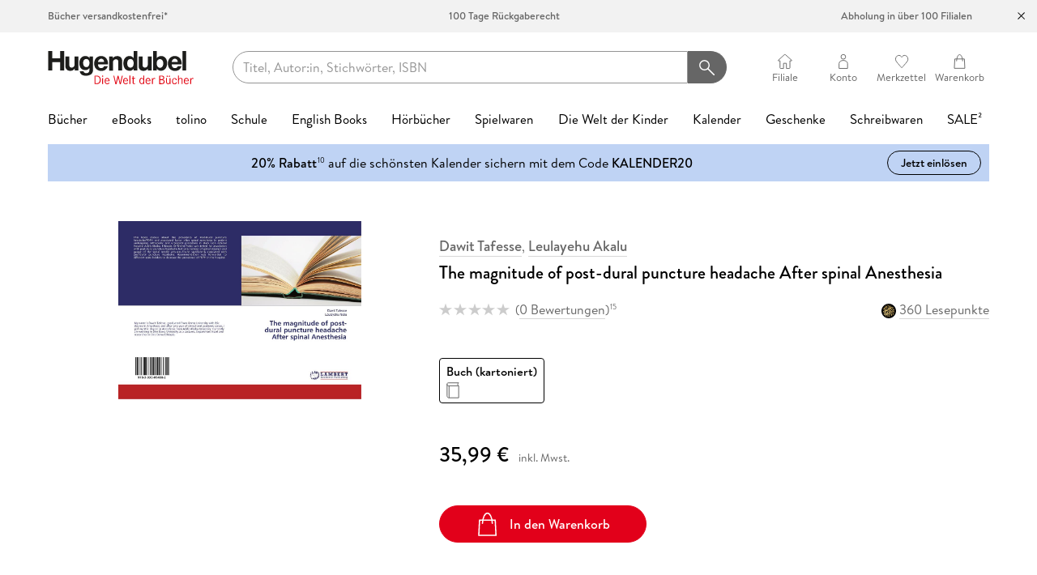

--- FILE ---
content_type: text/html; charset=utf-8
request_url: https://www.hugendubel.de/de/buch_kartoniert/dawit_tafesse_leulayehu_akalu-the_magnitude_of_post_dural_puncture_headache_after_spinal_anesthesia-28928279-produkt-details.html
body_size: 40582
content:
<!DOCTYPE html><html lang="de" prefix="og: https://ogp.me/ns#" class="__variable_5d0638 __variable_bbee06 __variable_5f18a4 __variable_394530 antialiased"><head><meta charSet="utf-8"/><meta name="viewport" content="width=device-width, initial-scale=1, minimum-scale=1, maximum-scale=2, user-scalable=yes"/><link rel="preload" as="image" href="https://media2.hugendubel.de/shop/coverscans/289/28928279_9783330054882_xl.jpg"/><link rel="stylesheet" href="/_next/static/css/5865e8e3ece2cea0.css" data-precedence="next"/><link rel="stylesheet" href="/_next/static/css/e134c28136d86fcf.css" data-precedence="next"/><link rel="stylesheet" href="/_next/static/css/20720a659c31249d.css" data-precedence="next"/><link rel="preload" as="script" fetchPriority="low" href="/_next/static/chunks/webpack-c9d0fd640f804d3a.js"/><script src="/_next/static/chunks/4bd1b696-100b9d70ed4e49c1.js" async=""></script><script src="/_next/static/chunks/1255-642c76f13c20a3ec.js" async=""></script><script src="/_next/static/chunks/main-app-234525b5e3ddebfb.js" async=""></script><script src="/_next/static/chunks/16cabff6-b36c2bbb2a8c8362.js" async=""></script><script src="/_next/static/chunks/bf537670-01bdbbcdc0603e9f.js" async=""></script><script src="/_next/static/chunks/832-61b8390cb196a2a2.js" async=""></script><script src="/_next/static/chunks/1467-d198bafb0fb9e877.js" async=""></script><script src="/_next/static/chunks/app/de/(product)/error-b143539754910e64.js" async=""></script><script src="/_next/static/chunks/app/global-error-6c8979a2994ac3f4.js" async=""></script><script src="/_next/static/chunks/e8686b1f-58e578740dc3f90e.js" async=""></script><script src="/_next/static/chunks/1342-ca40499b26fb685a.js" async=""></script><script src="/_next/static/chunks/6512-767f68b03ad41115.js" async=""></script><script src="/_next/static/chunks/7380-8478beb7e6e691db.js" async=""></script><script src="/_next/static/chunks/2489-e0d56c2932edd9bb.js" async=""></script><script src="/_next/static/chunks/4189-47d1d5c4782e85df.js" async=""></script><script src="/_next/static/chunks/4894-fbe6230bd72b6dd6.js" async=""></script><script src="/_next/static/chunks/4802-a7c6dc3a196b9dfc.js" async=""></script><script src="/_next/static/chunks/1919-504835a2c50d912e.js" async=""></script><script src="/_next/static/chunks/9419-d5fb20f3b335e9b0.js" async=""></script><script src="/_next/static/chunks/app/de/(product)/%5BproductType%5D/%5BproductDetails%5D/page-0842dc4a1ada79a2.js" async=""></script><script src="/_next/static/chunks/app/error-e84a8b8995086a2a.js" async=""></script><script src="/_next/static/chunks/app/not-found-94420cf678be6ef6.js" async=""></script><script id="trbo_plugin_code_main" async="" src="https://static.trbo.com/plugin/trbo_13516_04d89d2cafaf3bd492d9fefab0d32418.js"></script><script src="https://hugendubel.app.baqend.com/v1/speedkit/install.js?d=production" async="" crossorigin="anonymous"></script><script src="/_next/static/chunks/app/de/layout-bae83512886d0d6a.js" async=""></script><script src="/_next/static/chunks/app/de/error-8bdf59fba18eb037.js" async=""></script><script src="/_next/static/chunks/app/de/not-found-9878db2d80fbb8f3.js" async=""></script><link rel="preload" href="//web.cmp.usercentrics.eu/ui/loader.js" as="script"/><link rel="preload" href="//privacy-proxy.usercentrics.eu/latest/uc-block.bundle.js" as="script"/><link rel="preload" href="https://web.cmp.usercentrics.eu/ui/loader.js" as="script"/><link rel="preload" href="https://privacy-proxy.usercentrics.eu/latest/uc-block.bundle.js" as="script"/><meta name="next-size-adjust" content=""/><title>Buch (kartoniert): &quot;The magnitude of post-dural puncture headache After spinal Anesthesia&quot;</title><meta name="description" content="Entdecken Sie &quot;The magnitude of post-dural puncture headache After spinal Anesthesia&quot; als Buch (kartoniert) | Dawit Tafesse, Leulayehu Akalu | Kostenloser Versand | Jetzt kaufen auf Hugendubel.de!"/><link rel="manifest" href="/manifest.webmanifest"/><meta name="robots" content="index, follow"/><meta name="facebook-domain-verification" content="78zfcsg9q9m7cm5zmu9m33vsbu51td"/><link rel="canonical" href="https://www.hugendubel.de/de/buch_kartoniert/dawit_tafesse_leulayehu_akalu-the_magnitude_of_post_dural_puncture_headache_after_spinal_anesthesia-28928279-produkt-details.html"/><meta property="og:title" content="Buch (kartoniert): &quot;The magnitude of post-dural puncture headache After spinal Anesthesia&quot;"/><meta property="og:description" content="Entdecken Sie &quot;The magnitude of post-dural puncture headache After spinal Anesthesia&quot; als Buch (kartoniert) | Dawit Tafesse, Leulayehu Akalu | Kostenloser Versand | Jetzt kaufen auf Hugendubel.de!"/><meta property="og:url" content="https://www.hugendubel.de/de/buch_kartoniert/dawit_tafesse_leulayehu_akalu-the_magnitude_of_post_dural_puncture_headache_after_spinal_anesthesia-28928279-produkt-details.html"/><meta property="og:site_name" content="Produktseite"/><meta property="og:locale" content="de_DE"/><meta property="og:image" content="https://media2.hugendubel.de/shop/coverscans/289/28928279_9783330054882_big.jpg"/><meta property="og:image:width" content="180"/><meta property="og:image:height" content="132"/><meta property="og:image:alt" content="Produkt Bild"/><meta property="og:type" content="book"/><meta name="twitter:card" content="summary_large_image"/><meta name="twitter:title" content="Buch (kartoniert): &quot;The magnitude of post-dural puncture headache After spinal Anesthesia&quot;"/><meta name="twitter:description" content="Entdecken Sie &quot;The magnitude of post-dural puncture headache After spinal Anesthesia&quot; als Buch (kartoniert) | Dawit Tafesse, Leulayehu Akalu | Kostenloser Versand | Jetzt kaufen auf Hugendubel.de!"/><meta name="twitter:image" content="https://media2.hugendubel.de/shop/coverscans/289/28928279_9783330054882_big.jpg"/><meta name="twitter:image:width" content="180"/><meta name="twitter:image:height" content="132"/><meta name="twitter:image:alt" content="Produkt Bild"/><link rel="icon" href="/favicon.ico" type="image/x-icon" sizes="48x48"/><link rel="icon" href="/icon.svg?01070ac254e10b5a" type="image/svg+xml" sizes="any"/><link rel="apple-touch-icon" href="/apple-icon.png?e29b63c808059626" type="image/png" sizes="180x180"/><script id="gtag-consent">window.dataLayer = window.dataLayer || [];function gtag() {dataLayer.push(arguments);}gtag("consent", "default", {ad_personalization: "denied",ad_storage: "denied",ad_user_data: "denied",analytics_storage: "denied",wait_for_update: 2000 /*milliseconds to wait for update*/});gtag("set", "ads_data_redaction", true);</script><script id="dacs" src="https://download.digiaccess.org/digiaccess" defer=""></script><script src="https://scw.hugendubel.de/x.min.js" defer=""></script><script src="https://c.searchhub.io/BJutx0xKu" defer=""></script><script id="uc-block-elements" async="">
                        window.addEventListener("load", function () {
                            window?.uc?.blockElements({
                                S1pcEj_jZX: ['.map', '.ucMap'], // Show maps overlay over the branch finder
                                r_7IfSwj: '#uc-reading-sample-book2look', // Book2Look (BOOK2LOOK)
                                a_N5P8uw: '#uc-reading-sample-bic-media', // Bic Media (FLASH_CVR)
                                swriLm0oW: '#uc-reading-sample-blick-ins-buch', // Blick ins Buch (MIDVOXFLAH)
                                XbkZPFu3u: '#uc-reading-sample-bookview', // Bookview (LIBREKA)
                            });
                        });
                    </script><script type="text/plain" data-usercentrics="Google Tag Manager">
                        (function(w,d,s,l,i){w[l]=w[l]||[];w[l].push({'gtm.start':
                        new Date().getTime(),event:'gtm.js'});var f=d.getElementsByTagName(s)[0],
                        j=d.createElement(s),dl=l!='dataLayer'?'&l='+l:'';j.async=true;j.src=
                        'https://www.googletagmanager.com/gtm.js?id='+i+dl;f.parentNode.insertBefore(j,f);
                        })(window,document,'script','dataLayer', 'GTM-MHFF5V');
                    </script><script src="/_next/static/chunks/polyfills-42372ed130431b0a.js" noModule=""></script></head><body><div hidden=""><!--$--><!--/$--></div><div id="kubi-version" data-value="V2" style="display:none"></div><noscript><iframe src="https://www.googletagmanager.com/ns.html?id=GTM-MHFF5V" height="0" width="0" style="display:none;visibility:hidden"></iframe></noscript><!--$--><!--/$--><div id="root-base"><div class="page-container"><div id="service-bar"><div class="container-fluid"><div class="text-content animate3"><span>Bücher versandkostenfrei*</span><span>100 Tage Rückgaberecht</span><span>Abholung in über 100 Filialen</span></div></div><button class="btn-close icon-close"></button></div><header id="header"><div class="container-fluid"><div class="navbar"><a class="logo" href="/de"><span class="visuallyhidden">Hugendubel</span></a><div class="menu-search-box-container"><div class="mobile-menu render-m"><button class="nav-link nav-link-icon toggle-menu-btn icon-menu"><span class="label">Menu</span></button><div class="mobile-menu-content"><div class="mobile-menu-inner home"><div class="mobile-menu-overlay"></div><div class="mobile-menu-head collapsed"><span class="icon-back"></span></div><div class="mobile-menu-body"><div class="main-nav"><ul class="nav nav-vertical"><li class="nav-item root"><a class="nav-link parent" href="/de/category/1/buecher.html"><span class="label">Bücher</span></a></li><li class="nav-item root"><a class="nav-link parent" href="/de/category/6/ebooks.html"><span class="label">eBooks</span></a></li><li class="nav-item root"><a class="nav-link parent" href="/de/category/74322/tolino.html"><span class="label">tolino</span></a></li><li class="nav-item root"><a class="nav-link" href="/de/category/76401/schule_lernen.html"><span class="label">Schule</span></a></li><li class="nav-item root"><a class="nav-link" href="/de/category/70094/englische_buecher.html"><span class="label">English Books</span></a></li><li class="nav-item root"><a class="nav-link parent" href="/de/category/2/hoerbuecher.html"><span class="label">Hörbücher</span></a></li><li class="nav-item root"><a class="nav-link parent" href="/de/category/22780/spielwaren.html"><span class="label">Spielwaren</span></a></li><li class="nav-item root"><a class="nav-link parent" href="/de/category/102336/die_welt_der_kinder.html"><span class="label">Die Welt der Kinder</span></a></li><li class="nav-item root"><a class="nav-link parent" href="/de/category/69749/kalender.html"><span class="label">Kalender</span></a></li><li class="nav-item root"><a class="nav-link parent" href="/de/category/85921/geschenke_trends.html"><span class="label">Geschenke</span></a></li><li class="nav-item root"><a class="nav-link parent" href="/de/category/85046/schreibwaren_papeterie.html"><span class="label">Schreibwaren</span></a></li><li class="nav-item root"><a class="nav-link parent" href="/de/category/4776/preishits.html"><span class="label">SALE²</span></a></li></ul></div><ul class="nav nav-vertical service-menu"><li class="nav-item"><a class="nav-link" href="/de/branch/search">Filiale finden</a></li><li class="nav-item"><a class="nav-link" href="https://hilfe.hugendubel.de/support/home">Service &amp; Hilfe</a></li><li class="nav-item"><a class="nav-link" href="/de/shortcut/kontakt">Kontakt</a></li><li class="nav-item"><a class="nav-link" href="/de/account/privacy">Newsletter</a></li></ul></div></div></div></div><div class="search-box-container"><div class="container-fluid"><!--$--><div id="search-box"><form noValidate=""><div class="input-group searchterm"><div class="form-control form-field no-label"><input class="is-empty" id="searchTerm" type="search" aria-label="searchTerm" placeholder="Titel, Autor:in, Stichwörter, ISBN" spellCheck="false" autoCorrect="off" autoComplete="off" name="searchTerm"/></div><button class="btn btn-primary btn-icon-only icon-search" type="submit" aria-label="Suchanfrage abschicken"></button></div></form></div><!--/$--></div></div></div><div class="quick-nav"><ul class="nav"><li class="nav-item"><div class="nav-link nav-link-icon icon-branch"><span class="label">Filiale</span></div></li><li class="nav-item"><div class="nav-link nav-link-icon icon-customer"><span class="label">Konto</span></div></li><li class="nav-item"><a class="nav-link nav-link-icon icon-wishlist" href="/de/account/wishlists"><span class="label">Merkzettel</span></a></li><li class="nav-item"><a class="nav-link nav-link-icon icon-cart" href="/de/checkout/cart"><span class="label">Warenkorb</span></a></li></ul></div></div><div class="main-nav no-scrollbar render-xl"><ul class="nav no-scrollbar"><section class="embla menu-slider-embla"><div class="embla__viewport"><div class="embla__container"><div class="embla__slide"><li class="nav-item"><a class="nav-link parent" href="/de/category/1/buecher.html"><span class="label">Bücher</span></a></li></div><div class="embla__slide"><li class="nav-item"><a class="nav-link parent" href="/de/category/6/ebooks.html"><span class="label">eBooks</span></a></li></div><div class="embla__slide"><li class="nav-item"><a class="nav-link parent" href="/de/category/74322/tolino.html"><span class="label">tolino</span></a></li></div><div class="embla__slide"><li class="nav-item"><a class="nav-link parent" href="/de/category/76401/schule_lernen.html"><span class="label">Schule</span></a></li></div><div class="embla__slide"><li class="nav-item"><a class="nav-link parent" href="/de/category/70094/englische_buecher.html"><span class="label">English Books</span></a></li></div><div class="embla__slide"><li class="nav-item"><a class="nav-link parent" href="/de/category/2/hoerbuecher.html"><span class="label">Hörbücher</span></a></li></div><div class="embla__slide"><li class="nav-item"><a class="nav-link parent" href="/de/category/22780/spielwaren.html"><span class="label">Spielwaren</span></a></li></div><div class="embla__slide"><li class="nav-item"><a class="nav-link parent" href="/de/category/102336/die_welt_der_kinder.html"><span class="label">Die Welt der Kinder</span></a></li></div><div class="embla__slide"><li class="nav-item"><a class="nav-link parent" href="/de/category/69749/kalender.html"><span class="label">Kalender</span></a></li></div><div class="embla__slide"><li class="nav-item"><a class="nav-link parent" href="/de/category/85921/geschenke_trends.html"><span class="label">Geschenke</span></a></li></div><div class="embla__slide"><li class="nav-item"><a class="nav-link parent" href="/de/category/85046/schreibwaren_papeterie.html"><span class="label">Schreibwaren</span></a></li></div><div class="embla__slide"><li class="nav-item"><a class="nav-link parent" href="/de/category/4776/preishits.html"><span class="label">SALE²</span></a></li></div></div></div></section></ul><div class="mega-menu"><div class="container-fluid"><div class="menu-row"><div class="menu-col nav-section"><div><span class="nav-title">Bücher Favoriten</span><ul class="nav nav-vertical"><li class="nav-item "><a class="nav-link" href="/de/category/79404/buecher_bestseller.html"><span class="label">Bestseller</span></a></li><li class="nav-item "><a class="nav-link" href="/de/category/130580/_booktok_bestseller.html"><span class="label">#BookTok Bestseller</span></a></li><li class="nav-item "><a class="nav-link" href="/de/category/79405/neuheiten_buecher.html"><span class="label">Neuheiten</span></a></li><li class="nav-item "><a class="nav-link" href="/de/category/76533/preishits_buecher.html"><span class="label">Preishits Bücher</span><span class="footnote-ref">2</span></a></li><li class="nav-item "><a class="nav-link" href="/de/category/79406/top_vorbesteller_buecher.html"><span class="label">Top-Vorbesteller</span></a></li></ul></div><div><span class="nav-title">Aktuell</span><ul class="nav nav-vertical"><li class="nav-item "><a class="nav-link" href="/de/category/83022/hugendubel_leseempfehlung_des_monats.html"><span class="label">Leseempfehlung</span></a></li><li class="nav-item "><a class="nav-link" href="/de/category/94329/buchtrends_auf_social_media.html"><span class="label">Buchtrends auf Social Media</span></a></li><li class="nav-item "><a class="nav-link" href="/de/category/79625/buechermenschen_das_hugendubel_magazin.html"><span class="label">büchermenschen</span></a></li><li class="nav-item "><a class="nav-link" href="/de/category/74328/top_autor_innen.html"><span class="label">Top Autor:innen</span></a></li><li class="nav-item "><a class="nav-link" href="/de/category/80694/top_serien.html"><span class="label">Top Serien</span></a></li><li class="nav-item "><a class="nav-link" href="/de/category/102317/gebrauchtbuch.html"><span class="label">Gebrauchtbuch</span></a></li></ul></div></div><div class="menu-col nav-section"><div><span class="nav-title">Buch Genres</span><ul class="nav nav-vertical"><li class="nav-item "><a class="nav-link" href="/de/category/79461/biografien_erfahrungen.html"><span class="label">Biografien &amp; Erfahrungen</span></a></li><li class="nav-item "><a class="nav-link" href="/de/category/94734/coffee_table_books.html"><span class="label">Coffee Table Books</span></a></li><li class="nav-item "><a class="nav-link" href="/de/category/9673/comics.html"><span class="label">Comics</span></a></li><li class="nav-item "><a class="nav-link" href="/de/category/13/fachbuecher.html"><span class="label">Fachbücher</span></a></li><li class="nav-item "><a class="nav-link" href="/de/category/76540/fantasy_buecher.html"><span class="label">Fantasy</span></a></li><li class="nav-item "><a class="nav-link" href="/de/category/30/geschenkbuecher.html"><span class="label">Geschenkbücher</span></a></li><li class="nav-item "><a class="nav-link" href="/de/category/86386/jugendbuecher.html"><span class="label">Jugendbücher</span></a></li><li class="nav-item "><a class="nav-link" href="/de/category/9/kinderbuecher.html"><span class="label">Kinderbücher</span></a></li><li class="nav-item "><a class="nav-link" href="/de/category/68811/kochen_backen.html"><span class="label">Kochen &amp; Backen</span></a></li><li class="nav-item "><a class="nav-link" href="/de/category/5863/krimis_thriller_buecher.html"><span class="label">Krimis &amp; Thriller</span></a></li><li class="nav-item "><a class="nav-link" href="/de/category/12882/manga_buecher.html"><span class="label">Manga</span></a></li></ul></div></div><div class="menu-col nav-section"><div><span class="nav-title">Buch Genres</span><ul class="nav nav-vertical"><li class="nav-item "><a class="nav-link" href="/de/category/96663/new_adult_buecher.html"><span class="label">New Adult</span></a></li><li class="nav-item "><a class="nav-link" href="/de/category/68963/ratgeber_buecher.html"><span class="label">Ratgeber</span></a></li><li class="nav-item "><a class="nav-link" href="/de/category/68883/reise_buecher.html"><span class="label">Reise</span></a></li><li class="nav-item "><a class="nav-link" href="/de/category/69608/romane_buecher.html"><span class="label">Romane</span></a></li><li class="nav-item "><a class="nav-link" href="/de/category/70098/sachbuecher.html"><span class="label">Sachbücher</span></a></li><li class="nav-item "><a class="nav-link" href="/de/category/76571/science_fiction.html"><span class="label">Science Fiction</span></a></li></ul></div><div><ul class="nav nav-vertical"><li class="nav-item "><a class="nav-link" href="/de/category/70093/fremdsprachige_buecher.html"><span class="label">Fremdsprachige Bücher</span></a></li><li class="nav-item "><a class="nav-link" href="/de/category/80347/taschenbuecher.html"><span class="label">Taschenbücher</span></a></li></ul></div></div><div class="menu-col"><div class="article-recommendation container-fluid"><div class="article-item"><a href="/de/buch_gebunden/colleen_hoover-woman_down-51780865-produkt-details.html"><div class="cover-col"><img alt="cover" loading="lazy" width="117" height="180" decoding="async" data-nimg="1" style="color:transparent;width:117px" srcSet="/_next/image?url=https%3A%2F%2Fmedia2.hugendubel.de%2Fshop%2Fcoverscans%2F517%2F51780865_9783423285490_big.jpg&amp;w=128&amp;q=75 1x, /_next/image?url=https%3A%2F%2Fmedia2.hugendubel.de%2Fshop%2Fcoverscans%2F517%2F51780865_9783423285490_big.jpg&amp;w=256&amp;q=75 2x" src="/_next/image?url=https%3A%2F%2Fmedia2.hugendubel.de%2Fshop%2Fcoverscans%2F517%2F51780865_9783423285490_big.jpg&amp;w=256&amp;q=75"/><div class="badges"></div></div></a><div class="details-col"><a href="/de/buch_gebunden/colleen_hoover-woman_down-51780865-produkt-details.html"><div class="primary-item-info"><div class="title">Woman Down</div><div class="author">Colleen Hoover</div></div><div class="secondary-item-info"><div class="item-type">Buch (gebunden)</div><div class="item-price"><div class="item-price"><span class="price price-current">23,00 €</span></div></div></div></a><button class="btn btn-icon-only add-to-cart-btn icon-cart-white" aria-label="In den Warenkorb"></button></div></div></div></div></div></div><div class="backdrop"></div></div><div class="mega-menu"><div class="container-fluid"><div class="menu-row"><div class="menu-col nav-section"><div><span class="nav-title">eBook Favoriten</span><ul class="nav nav-vertical"><li class="nav-item "><a class="nav-link" href="/de/category/79379/ebook_bestseller.html"><span class="label">Bestseller</span></a></li><li class="nav-item "><a class="nav-link" href="/de/category/79373/ebook_neuheiten.html"><span class="label">Neuheiten</span></a></li><li class="nav-item "><a class="nav-link" href="/de/category/76534/ebook_preishits.html"><span class="label">eBook Preishits</span><span class="footnote-ref">2</span></a></li><li class="nav-item "><a class="nav-link" href="/de/category/80375/independent_autor_innen.html"><span class="label">Independent Autor:innen</span></a></li></ul></div><div><span class="nav-title">Top Kategorien</span><ul class="nav nav-vertical"><li class="nav-item "><a class="nav-link" href="/de/category/79766/exklusive_ebooks.html"><span class="label">Exklusive eBooks</span></a></li><li class="nav-item "><a class="nav-link" href="/de/category/83941/ebook_abonnement.html"><span class="label">eBook Abonnement</span></a></li><li class="nav-item "><a class="nav-link" href="/de/category/83515/ebooks_verschenken.html"><span class="label">eBooks verschenken</span></a></li></ul></div></div><div class="menu-col nav-section"><div><span class="nav-title">eBook Genres</span><ul class="nav nav-vertical"><li class="nav-item "><a class="nav-link" href="/de/category/68193/biografien_erfahrungen.html"><span class="label">Biografien &amp; Erfahrungen</span></a></li><li class="nav-item "><a class="nav-link" href="/de/category/44455/fantasy_science_fiction_ebooks.html"><span class="label">Fantasy &amp; Science Fiction</span></a></li><li class="nav-item "><a class="nav-link" href="/de/category/36254/kinder_jugendbuecher.html"><span class="label">Kinder- &amp; Jugendbücher</span></a></li><li class="nav-item "><a class="nav-link" href="/de/category/68198/krimis_thriller_ebooks.html"><span class="label">Krimis &amp; Thriller</span></a></li><li class="nav-item "><a class="nav-link" href="/de/category/100629/liebesroman_ebooks_new_adult_romance.html"><span class="label">New Adult Romance</span></a></li><li class="nav-item "><a class="nav-link" href="/de/category/68203/ratgeber.html"><span class="label">Ratgeber</span></a></li><li class="nav-item "><a class="nav-link" href="/de/category/68199/reise.html"><span class="label">Reise</span></a></li><li class="nav-item "><a class="nav-link" href="/de/category/68200/ebook_romane.html"><span class="label">Romane</span></a></li><li class="nav-item "><a class="nav-link" href="/de/category/68204/sachbuecher.html"><span class="label">Sachbücher</span></a></li></ul></div></div><div class="menu-col nav-section"><div><span class="nav-title">Fremdsprachiges</span><ul class="nav nav-vertical"><li class="nav-item "><a class="nav-link" href="/de/category/69854/fremdsprachige_ebooks_bestseller.html"><span class="label">Bestseller</span></a></li><li class="nav-item "><a class="nav-link" href="/de/category/69860/fremdsprachige_ebooks_neuheiten.html"><span class="label">Neuheiten</span></a></li><li class="nav-item "><a class="nav-link" href="/de/category/68205/englische_ebooks.html"><span class="label">Englische eBooks</span></a></li><li class="nav-item "><a class="nav-link" href="/de/category/68206/franzoesische_ebooks.html"><span class="label">Französische eBooks</span></a></li><li class="nav-item "><a class="nav-link" href="/de/category/68207/italienische_ebooks.html"><span class="label">Italienische eBooks</span></a></li><li class="nav-item "><a class="nav-link" href="/de/category/68209/spanische_ebooks.html"><span class="label">Spanische eBooks</span></a></li></ul></div></div><div class="menu-col"><div class="article-recommendation container-fluid"><div class="article-item"><a href="/de/ebook_epub/colleen_hoover-woman_down-51788728-produkt-details.html"><div class="cover-col"><img alt="cover" loading="lazy" width="117" height="180" decoding="async" data-nimg="1" style="color:transparent;width:117px" srcSet="/_next/image?url=https%3A%2F%2Fmedia2.hugendubel.de%2Fshop%2Fcoverscans%2F517%2F51788728_9783423449830_big.jpg&amp;w=128&amp;q=75 1x, /_next/image?url=https%3A%2F%2Fmedia2.hugendubel.de%2Fshop%2Fcoverscans%2F517%2F51788728_9783423449830_big.jpg&amp;w=256&amp;q=75 2x" src="/_next/image?url=https%3A%2F%2Fmedia2.hugendubel.de%2Fshop%2Fcoverscans%2F517%2F51788728_9783423449830_big.jpg&amp;w=256&amp;q=75"/><div class="badges"></div></div></a><div class="details-col"><a href="/de/ebook_epub/colleen_hoover-woman_down-51788728-produkt-details.html"><div class="primary-item-info"><div class="title">Woman Down</div><div class="author">Colleen Hoover</div></div><div class="secondary-item-info"><div class="item-type">eBook epub</div><div class="item-price"><div class="item-price"><span class="price price-current">19,99 €</span></div></div></div></a><button class="btn btn-icon-only add-to-cart-btn icon-cart-white" aria-label="In den Warenkorb"></button></div></div></div></div></div></div><div class="backdrop"></div></div><div class="mega-menu"><div class="container-fluid"><div class="menu-row"><div class="menu-col nav-section"><div><span class="nav-title">Die tolino Familie</span><ul class="nav nav-vertical"><li class="nav-item "><a class="nav-link" href="/de/category/76524/tolino_ereader.html"><span class="label">eReader</span></a></li><li class="nav-item "><a class="nav-link" href="/de/category/76527/ebook_reader_tolino_shine.html"><span class="label">tolino shine</span></a></li><li class="nav-item "><a class="nav-link" href="/de/category/102353/ebook_reader_tolino_shine_color.html"><span class="label">tolino shine color</span></a></li><li class="nav-item "><a class="nav-link" href="/de/category/76528/ebook_reader_tolino_vision.html"><span class="label">tolino vision color</span></a></li><li class="nav-item "><a class="nav-link" href="/de/category/102534/tolino_stylus.html"><span class="label">tolino stylus</span></a></li><li class="nav-item "><a class="nav-link" href="/de/category/134340/tolino_flip.html"><span class="label">tolino flip</span></a></li><li class="nav-item "><a class="nav-link" href="/de/category/76531/tolino_zubehoer.html"><span class="label">Zubehör</span></a></li></ul></div></div><div class="menu-col nav-section"><div><span class="nav-title">Service</span><ul class="nav nav-vertical"><li class="nav-item "><a class="nav-link" href="/de/category/124729/tolino_bibliothek_verknuepfung.html"><span class="label">tolino Bibliothek-Verknüpfung</span></a></li><li class="nav-item "><a class="nav-link" href="/de/category/79639/tolino_cloud.html"><span class="label">tolino cloud</span></a></li><li class="nav-item "><a class="nav-link" href="/de/category/76532/tolino_app.html"><span class="label">tolino app</span></a></li><li class="nav-item "><a class="nav-link" href="/de/category/90570/tolino_features.html"><span class="label">tolino Features</span></a></li><li class="nav-item "><a class="nav-link" href="/de/category/92183/tolino_family_sharing.html"><span class="label">tolino Family Sharing</span></a></li><li class="nav-item "><a class="nav-link" href="/de/category/83153/tolino_vorteile.html"><span class="label">tolino Vorteile</span></a></li><li class="nav-item "><a class="nav-link" href="/de/category/80411/tiefpreisgarantie.html"><span class="label">Tiefpreisgarantie</span></a></li><li class="nav-item "><a class="nav-link" href="/de/category/76530/tolino_vergleich.html"><span class="label">Geräte im Vergleich</span></a></li></ul></div></div><div class="menu-col nav-section"><div><span class="nav-title">Abonnements</span><ul class="nav nav-vertical"><li class="nav-item "><a class="nav-link" href="/de/category/131531/hoerbuch_abo.html"><span class="label">Hugendubel Hörbuch Abo</span></a></li><li class="nav-item "><a class="nav-link" href="/de/category/83941/ebook_abonnement.html"><span class="label">eBook Abonnement</span></a></li></ul></div></div><div class="menu-col"><div class="article-recommendation container-fluid"><div class="teaser-banner"><div class="image-wrapper"><img alt="img" loading="lazy" decoding="async" data-nimg="fill" style="position:absolute;height:100%;width:100%;left:0;top:0;right:0;bottom:0;color:transparent" sizes="(min-width: 720px) 100vw, 200vw" srcSet="/_next/image?url=https%3A%2F%2Fmedia2.hugendubel.de%2Fshop%2Fmagazine-pictures%2FLayer_tolino_color_weiss_neu_0.jpg&amp;w=640&amp;q=75 640w, /_next/image?url=https%3A%2F%2Fmedia2.hugendubel.de%2Fshop%2Fmagazine-pictures%2FLayer_tolino_color_weiss_neu_0.jpg&amp;w=750&amp;q=75 750w, /_next/image?url=https%3A%2F%2Fmedia2.hugendubel.de%2Fshop%2Fmagazine-pictures%2FLayer_tolino_color_weiss_neu_0.jpg&amp;w=828&amp;q=75 828w, /_next/image?url=https%3A%2F%2Fmedia2.hugendubel.de%2Fshop%2Fmagazine-pictures%2FLayer_tolino_color_weiss_neu_0.jpg&amp;w=1080&amp;q=75 1080w, /_next/image?url=https%3A%2F%2Fmedia2.hugendubel.de%2Fshop%2Fmagazine-pictures%2FLayer_tolino_color_weiss_neu_0.jpg&amp;w=1200&amp;q=75 1200w, /_next/image?url=https%3A%2F%2Fmedia2.hugendubel.de%2Fshop%2Fmagazine-pictures%2FLayer_tolino_color_weiss_neu_0.jpg&amp;w=1920&amp;q=75 1920w, /_next/image?url=https%3A%2F%2Fmedia2.hugendubel.de%2Fshop%2Fmagazine-pictures%2FLayer_tolino_color_weiss_neu_0.jpg&amp;w=2048&amp;q=75 2048w, /_next/image?url=https%3A%2F%2Fmedia2.hugendubel.de%2Fshop%2Fmagazine-pictures%2FLayer_tolino_color_weiss_neu_0.jpg&amp;w=3840&amp;q=75 3840w" src="/_next/image?url=https%3A%2F%2Fmedia2.hugendubel.de%2Fshop%2Fmagazine-pictures%2FLayer_tolino_color_weiss_neu_0.jpg&amp;w=3840&amp;q=75"/></div><div class="text-content"><span class="headline is-small" style="color:#000000">Die neuen tolino eReader</span><span class="subline" style="color:#000000">Lesefreude jetzt auch in Farbe erleben</span><button class="btn btn-sm btn-outline">Jetzt entdecken</button></div><a class="link-overlay" href="/de/category/74322/tolino.html"></a></div></div></div></div></div><div class="backdrop"></div></div><div class="mega-menu"><div class="container-fluid"><div class="menu-row"><div class="menu-col nav-section"><div><span class="nav-title">Top-Themen</span><ul class="nav nav-vertical"><li class="nav-item "><a class="nav-link" href="/de/category/79721/unser_schulbuchervice.html"><span class="label">Unser Schulbuchservice</span></a></li><li class="nav-item "><a class="nav-link" href="/de/category/85670/phase6.html"><span class="label">Vokabeltrainer phase6</span></a></li><li class="nav-item "><a class="nav-link" href="/de/category/88771/lesenlernen_ekidz_eu.html"><span class="label">Lesenlernen eKidz.eu</span></a></li><li class="nav-item "><a class="nav-link" href="/de/category/22972/lernspiele.html"><span class="label">Lernspiele</span></a></li><li class="nav-item "><a class="nav-link" href="/de/category/88653/schuelerkalender.html"><span class="label">Schülerkalender</span></a></li><li class="nav-item "><a class="nav-link" href="/de/category/88652/lehrerkalender.html"><span class="label">Lehrerkalender</span></a></li></ul></div></div><div class="menu-col nav-section"><div><span class="nav-title">Lernhilfen</span><ul class="nav nav-vertical"><li class="nav-item "><a class="nav-link" href="/de/category/76438/grundschule.html"><span class="label">Grundschule</span></a></li><li class="nav-item "><a class="nav-link" href="/de/category/76440/quali_trainer.html"><span class="label">Quali Trainer</span></a></li><li class="nav-item "><a class="nav-link" href="/de/category/76439/mittlere_reife.html"><span class="label">Mittlere Reife</span></a></li><li class="nav-item "><a class="nav-link" href="/de/category/76437/abi_trainer.html"><span class="label">Abi Trainer</span></a></li></ul></div><div><span class="nav-title">Beliebte Reihen</span><ul class="nav nav-vertical"><li class="nav-item "><a class="nav-link" href="/de/category/82043/stark.html"><span class="label">Stark</span></a></li><li class="nav-item "><a class="nav-link" href="/de/category/91462/westermann_lernhilfen.html"><span class="label">Westermann Lernhilfen</span></a></li><li class="nav-item "><a class="nav-link" href="/de/category/82041/klett_lernhilfen.html"><span class="label">Klett Lernhilfen</span></a></li><li class="nav-item "><a class="nav-link" href="/de/category/96326/duden_shop.html"><span class="label">Duden Shop</span></a></li></ul></div></div><div class="menu-col nav-section"><div><span class="nav-title">Schulbücher</span><ul class="nav nav-vertical"><li class="nav-item "><a class="nav-link" href="/de/category/76442/nach_bundeslaendern.html"><span class="label">Nach Bundesländern</span></a></li><li class="nav-item "><a class="nav-link" href="/de/category/76459/nach_faechern.html"><span class="label">Nach Fächern</span></a></li><li class="nav-item "><a class="nav-link" href="/de/category/76471/nach_schulform.html"><span class="label">Nach Schulform</span></a></li></ul></div></div><div class="menu-col"><div class="article-recommendation container-fluid"><div class="article-item"><a href="/de/buch_kartoniert/das_super_grundschul_uebungsbuch_1_4_klasse-50229854-produkt-details.html"><div class="cover-col"><img alt="cover" loading="lazy" width="127" height="180" decoding="async" data-nimg="1" style="color:transparent;width:127px" srcSet="/_next/image?url=https%3A%2F%2Fmedia2.hugendubel.de%2Fshop%2Fcoverscans%2F502%2F50229854_9783129498170_big.jpg&amp;w=128&amp;q=75 1x, /_next/image?url=https%3A%2F%2Fmedia2.hugendubel.de%2Fshop%2Fcoverscans%2F502%2F50229854_9783129498170_big.jpg&amp;w=256&amp;q=75 2x" src="/_next/image?url=https%3A%2F%2Fmedia2.hugendubel.de%2Fshop%2Fcoverscans%2F502%2F50229854_9783129498170_big.jpg&amp;w=256&amp;q=75"/><div class="badges"></div></div></a><div class="details-col"><a href="/de/buch_kartoniert/das_super_grundschul_uebungsbuch_1_4_klasse-50229854-produkt-details.html"><div class="primary-item-info"><div class="title">Das Super-Grundschul-Übungsbuch 1.-4. Klasse</div><div class="author"></div></div><div class="secondary-item-info"><div class="item-type">Buch (kartoniert)</div><div class="item-price"><div class="item-price"><span class="price price-current">14,95 €</span></div></div></div></a><button class="btn btn-icon-only add-to-cart-btn icon-cart-white" aria-label="In den Warenkorb"></button></div></div></div></div></div></div><div class="backdrop"></div></div><div class="mega-menu"><div class="container-fluid"><div class="menu-row"><div class="menu-col nav-section"><div><span class="nav-title">Top Themen</span><ul class="nav nav-vertical"><li class="nav-item "><a class="nav-link" href="/de/category/96482/englische_buecher_bestseller.html"><span class="label">Bestseller</span></a></li><li class="nav-item "><a class="nav-link" href="/de/category/96483/englische_buecher_neuheiten.html"><span class="label">Neuheiten</span></a></li><li class="nav-item "><a class="nav-link" href="/de/category/96484/englische_buecher_top_vorbesteller.html"><span class="label">Top Vorbesteller</span></a></li></ul></div></div><div class="menu-col nav-section"><div><span class="nav-title">English Books Kategorien</span><ul class="nav nav-vertical"><li class="nav-item "><a class="nav-link" href="/de/category/94629/biografien_erfahrungen.html"><span class="label">Biografien &amp; Erfahrungen</span></a></li><li class="nav-item "><a class="nav-link" href="/de/category/95094/fachbuecher.html"><span class="label">Fachbücher</span></a></li><li class="nav-item "><a class="nav-link" href="/de/category/95095/englische_buecher_fantasy.html"><span class="label">Fantasy</span></a></li><li class="nav-item "><a class="nav-link" href="/de/category/95096/englische_buecher_jugendbuecher.html"><span class="label">Jugendbücher</span></a></li><li class="nav-item "><a class="nav-link" href="/de/category/95097/englische_buecher_kinderbuecher.html"><span class="label">Kinderbücher</span></a></li><li class="nav-item "><a class="nav-link" href="/de/category/90544/krimis_thriller.html"><span class="label">Krimis &amp; Thriller</span></a></li><li class="nav-item "><a class="nav-link" href="/de/category/95413/manga.html"><span class="label">Manga</span></a></li><li class="nav-item "><a class="nav-link" href="/de/category/96564/englische_buecher_new_adult.html"><span class="label">New Adult</span></a></li><li class="nav-item "><a class="nav-link" href="/de/category/95100/ratgeber.html"><span class="label">Ratgeber</span></a></li><li class="nav-item "><a class="nav-link" href="/de/category/96460/englische_buecher_romance.html"><span class="label">Romance</span></a></li><li class="nav-item "><a class="nav-link" href="/de/category/90546/sachbuecher.html"><span class="label">Sachbücher</span></a></li><li class="nav-item "><a class="nav-link" href="/de/category/95103/science_fiction.html"><span class="label">Science Fiction</span></a></li><li class="nav-item "><a class="nav-link" href="/de/category/70093/fremdsprachige_buecher.html"><span class="label">Fremdsprachige Bücher</span></a></li></ul></div></div><div class="menu-col"><div class="article-recommendation container-fluid"><div class="article-item"><a href="/de/buch_gebunden/stacia_stark-we_who_will_die_deluxe_limited_edition_-50047827-produkt-details.html"><div class="cover-col"><img alt="cover" loading="lazy" width="126" height="180" decoding="async" data-nimg="1" style="color:transparent;width:126px" srcSet="/_next/image?url=https%3A%2F%2Fmedia2.hugendubel.de%2Fshop%2Fcoverscans%2F500%2F50047827_9780063436718_big.jpg&amp;w=128&amp;q=75 1x, /_next/image?url=https%3A%2F%2Fmedia2.hugendubel.de%2Fshop%2Fcoverscans%2F500%2F50047827_9780063436718_big.jpg&amp;w=256&amp;q=75 2x" src="/_next/image?url=https%3A%2F%2Fmedia2.hugendubel.de%2Fshop%2Fcoverscans%2F500%2F50047827_9780063436718_big.jpg&amp;w=256&amp;q=75"/><div class="badges"><span class="badge">Band 1</span></div></div></a><div class="details-col"><a href="/de/buch_gebunden/stacia_stark-we_who_will_die_deluxe_limited_edition_-50047827-produkt-details.html"><div class="primary-item-info"><div class="title">We Who Will Die (Deluxe Limited Edition)</div><div class="author">Stacia Stark</div></div><div class="secondary-item-info"><div class="item-type">Buch (gebunden)</div><div class="item-price"><div class="item-price"><span class="price price-current">29,49 €</span></div></div></div></a><button class="btn btn-icon-only add-to-cart-btn icon-cart-white" aria-label="In den Warenkorb"></button></div></div></div></div></div></div><div class="backdrop"></div></div><div class="mega-menu"><div class="container-fluid"><div class="menu-row"><div class="menu-col nav-section"><div><span class="nav-title">Hörbücher auf CD</span><ul class="nav nav-vertical"><li class="nav-item "><a class="nav-link" href="/de/category/20340/bestseller_cd.html"><span class="label">Bestseller</span></a></li><li class="nav-item "><a class="nav-link" href="/de/category/22081/neuheiten_cd.html"><span class="label">Neuheiten</span></a></li><li class="nav-item "><a class="nav-link" href="/de/category/22083/top_vorbesteller_cd.html"><span class="label">Top Vorbesteller</span></a></li><li class="nav-item "><a class="nav-link" href="/de/category/104/kinder_jugendbuecher_cd.html"><span class="label">Kinder- &amp; Jugendbücher</span></a></li><li class="nav-item "><a class="nav-link" href="/de/category/8076/krimis_thriller_cd.html"><span class="label">Krimis &amp; Thriller</span></a></li><li class="nav-item "><a class="nav-link" href="/de/category/19347/romane_cd.html"><span class="label">Romane</span></a></li><li class="nav-item "><a class="nav-link" href="/de/category/102/hoerspiele_cd.html"><span class="label"> Hörspiele</span></a></li><li class="nav-item "><a class="nav-link" href="/de/category/78237/hoerbuchsprecher_cd.html"><span class="label">Hörbuchsprecher</span></a></li></ul></div></div><div class="menu-col nav-section"><div><span class="nav-title">Abo jetzt neu</span><ul class="nav nav-vertical"><li class="nav-item "><a class="nav-link" href="/de/category/131531/hoerbuch_abo.html"><span class="label">Hugendubel Hörbuch Abo</span></a></li></ul></div><div><span class="nav-title">Hörbuch Downloads</span><ul class="nav nav-vertical"><li class="nav-item "><a class="nav-link" href="/de/category/78298/bestseller.html"><span class="label">Bestseller</span></a></li><li class="nav-item "><a class="nav-link" href="/de/category/78299/neuheiten.html"><span class="label">Neuheiten</span></a></li><li class="nav-item "><a class="nav-link" href="/de/category/95121/top_vorbesteller.html"><span class="label">Top Vorbesteller</span></a></li><li class="nav-item "><a class="nav-link" href="/de/category/76753/fantasy.html"><span class="label">Fantasy</span></a></li><li class="nav-item "><a class="nav-link" href="/de/category/76824/krimis_thriller.html"><span class="label">Krimis &amp; Thriller</span></a></li><li class="nav-item "><a class="nav-link" href="/de/category/76961/romane.html"><span class="label">Romane</span></a></li><li class="nav-item "><a class="nav-link" href="/de/category/89913/hoerspiele.html"><span class="label">Hörspiele</span></a></li><li class="nav-item "><a class="nav-link" href="/de/category/78173/hoerbuchsprecher_innen.html"><span class="label">Hörbuchsprecher:innen</span></a></li></ul></div></div><div class="menu-col nav-section"><div><span class="nav-title">Preishits auf CD</span><ul class="nav nav-vertical"><li class="nav-item "><a class="nav-link" href="/de/category/76535/guenstige_hoerbuecher_auf_cd.html"><span class="label">Hörbücher</span></a></li><li class="nav-item "><a class="nav-link" href="/de/category/95236/stark_reduzierte_hoerbuecher.html"><span class="label">Stark reduzierte Hörbücher</span></a></li><li class="nav-item "><a class="nav-link" href="/de/category/93715/hoerbuch_pakete.html"><span class="label">Hörbuch-Pakete</span></a></li></ul></div><div><span class="nav-title">Download Preishits</span><ul class="nav nav-vertical"><li class="nav-item "><a class="nav-link" href="/de/category/76536/hoerbuch_downloads.html"><span class="label">Hörbuch Downloads</span></a></li><li class="nav-item "><a class="nav-link" href="/de/category/91545/bestseller_hoerbuch_downloads_reduziert.html"><span class="label">Bestseller reduziert</span></a></li><li class="nav-item "><a class="nav-link" href="/de/category/88450/hoerbuch_downloads_im_bundle.html"><span class="label">Hörbuch Downloads im Bundle</span></a></li></ul></div></div><div class="menu-col"><div class="article-recommendation container-fluid"><div class="article-item"><a href="/de/hoerbuch_download/ruth_ware-the_woman_in_suite_11-52043517-produkt-details.html"><div class="cover-col"><img alt="cover" loading="lazy" width="180" height="180" decoding="async" data-nimg="1" style="color:transparent;width:180px" srcSet="/_next/image?url=https%3A%2F%2Fmedia2.hugendubel.de%2Fshop%2Fcoverscans%2F520%2F52043517_9783742436566_big.jpg&amp;w=256&amp;q=75 1x, /_next/image?url=https%3A%2F%2Fmedia2.hugendubel.de%2Fshop%2Fcoverscans%2F520%2F52043517_9783742436566_big.jpg&amp;w=384&amp;q=75 2x" src="/_next/image?url=https%3A%2F%2Fmedia2.hugendubel.de%2Fshop%2Fcoverscans%2F520%2F52043517_9783742436566_big.jpg&amp;w=384&amp;q=75"/><div class="badges"><span class="discount-badge">-7%</span></div></div></a><div class="details-col"><a href="/de/hoerbuch_download/ruth_ware-the_woman_in_suite_11-52043517-produkt-details.html"><div class="primary-item-info"><div class="title">The Woman in Suite 11</div><div class="author">Ruth Ware</div></div><div class="secondary-item-info"><div class="item-type">Hörbuch Download</div><div class="item-price"><div class="item-price"><span class="price price-current price-reduced">12,99 €</span><span class="price price-old"><span class="price-label">Statt<!-- --> </span><span class="price-value">13,99 €</span></span></div></div></div></a><button class="btn btn-icon-only add-to-cart-btn icon-cart-white" aria-label="In den Warenkorb"></button></div></div></div></div></div></div><div class="backdrop"></div></div><div class="mega-menu"><div class="container-fluid"><div class="menu-row"><div class="menu-col nav-section"><div><span class="nav-title">Spielwaren Favoriten</span><ul class="nav nav-vertical"><li class="nav-item "><a class="nav-link" href="/de/category/80288/spielwaren_bestseller.html"><span class="label">Bestseller</span></a></li><li class="nav-item "><a class="nav-link" href="/de/category/80287/spielwaren_neuheiten.html"><span class="label">Neuheiten</span></a></li><li class="nav-item "><a class="nav-link" href="/de/category/80289/top_vorbesteller.html"><span class="label">Top Vorbesteller</span></a></li><li class="nav-item "><a class="nav-link" href="/de/category/42395/top_marken.html"><span class="label">Top Marken</span></a></li><li class="nav-item "><a class="nav-link" href="/de/category/82979/tonies.html"><span class="label">tonies®</span></a></li><li class="nav-item "><a class="nav-link" href="/de/category/22990/spiel_des_jahres.html"><span class="label">Spiel des Jahres</span></a></li><li class="nav-item "><a class="nav-link" href="/de/category/82536/deutscher_spielepreis.html"><span class="label">Deutscher Spielepreis</span></a></li><li class="nav-item "><a class="nav-link" href="/de/category/82939/guenstige_spielwaren.html"><span class="label">Günstige Spielwaren</span></a></li></ul></div></div><div class="menu-col nav-section"><div><span class="nav-title">Spielwaren Kategorien</span><ul class="nav nav-vertical"><li class="nav-item "><a class="nav-link" href="/de/category/86390/baby_kleinkind.html"><span class="label">Baby &amp; Kleinkind</span></a></li><li class="nav-item "><a class="nav-link" href="/de/category/86407/basteln_kreatives.html"><span class="label">Basteln &amp; Kreatives</span></a></li><li class="nav-item "><a class="nav-link" href="/de/category/86388/forschen_entdecken.html"><span class="label">Forschen &amp; Entdecken</span></a></li><li class="nav-item "><a class="nav-link" href="/de/category/86410/figuren_spielwelten.html"><span class="label">Figuren &amp; Spielwelten</span></a></li><li class="nav-item "><a class="nav-link" href="/de/category/86408/modelle_konstruktion.html"><span class="label">Modelle &amp; Konstruktion</span></a></li><li class="nav-item "><a class="nav-link" href="/de/category/86409/familien_gesellschaftsspiele.html"><span class="label">Familien- &amp; Gesellschaftsspiele</span></a></li><li class="nav-item "><a class="nav-link" href="/de/category/80360/puppen_stofftiere.html"><span class="label">Puppen &amp; Stofftiere</span></a></li><li class="nav-item "><a class="nav-link" href="/de/category/86448/puzzles_puzzlezubehoer.html"><span class="label">Puzzles &amp; Puzzlezubehör</span></a></li></ul></div></div><div class="menu-col nav-section"><div><span class="nav-title">Spielwaren nach Alter</span><ul class="nav nav-vertical"><li class="nav-item "><a class="nav-link" href="/de/category/86401/spielwaren_0_2_jahre.html"><span class="label">0-2 Jahre</span></a></li><li class="nav-item "><a class="nav-link" href="/de/category/86402/spielwaren_3_4_jahre.html"><span class="label">3-4 Jahre</span></a></li><li class="nav-item "><a class="nav-link" href="/de/category/86403/spielwaren_5_7_jahre.html"><span class="label">5-7 Jahre</span></a></li><li class="nav-item "><a class="nav-link" href="/de/category/86405/spielwaren_8_11_jahre.html"><span class="label">8-11 Jahre</span></a></li><li class="nav-item "><a class="nav-link" href="/de/category/86406/spielwaren_12_jahre.html"><span class="label">12+ Jahre</span></a></li></ul></div></div><div class="menu-col"><div class="article-recommendation container-fluid"><div class="article-item"><a href="/de/spielware/julien_gupta_johannes_berger-match_me_if_you_can_gesellschaftsspiel_brettspiel_ab_8_jahre-49879884-produkt-details.html"><div class="cover-col"><img alt="cover" loading="lazy" width="127" height="180" decoding="async" data-nimg="1" style="color:transparent;width:127px" srcSet="/_next/image?url=https%3A%2F%2Fmedia2.hugendubel.de%2Fshop%2Fcoverscans%2F498%2F49879884_4005556247578_big.jpg&amp;w=128&amp;q=75 1x, /_next/image?url=https%3A%2F%2Fmedia2.hugendubel.de%2Fshop%2Fcoverscans%2F498%2F49879884_4005556247578_big.jpg&amp;w=256&amp;q=75 2x" src="/_next/image?url=https%3A%2F%2Fmedia2.hugendubel.de%2Fshop%2Fcoverscans%2F498%2F49879884_4005556247578_big.jpg&amp;w=256&amp;q=75"/><div class="badges"></div></div></a><div class="details-col"><a href="/de/spielware/julien_gupta_johannes_berger-match_me_if_you_can_gesellschaftsspiel_brettspiel_ab_8_jahre-49879884-produkt-details.html"><div class="primary-item-info"><div class="title">Match Me If You Can - Gesellschaftsspiel &amp; Brettspiel ab 8 Jahre</div><div class="author">Julien Gupta, Johannes Berger</div></div><div class="secondary-item-info"><div class="item-type">Spielware</div><div class="item-price"><div class="item-price"><span class="price price-current">17,99 €</span></div></div></div></a><button class="btn btn-icon-only add-to-cart-btn icon-cart-white" aria-label="In den Warenkorb"></button></div></div></div></div></div></div><div class="backdrop"></div></div><div class="mega-menu"><div class="container-fluid"><div class="menu-row"><div class="menu-col nav-section"><div><ul class="nav nav-vertical"><li class="nav-item "><a class="nav-link" href="/de/category/102344/themenwelten.html"><span class="label">Themenwelten</span></a></li><li class="nav-item "><a class="nav-link" href="/de/category/102341/interviews.html"><span class="label">Interviews</span></a></li><li class="nav-item "><a class="nav-link" href="/de/category/102337/3_fragen_an.html"><span class="label">3 Fragen an</span></a></li><li class="nav-item "><a class="nav-link" href="/de/category/102340/mach_mit.html"><span class="label">Mach mit!</span></a></li><li class="nav-item "><a class="nav-link" href="/de/category/102343/hugendubel_wissen.html"><span class="label">Wissen</span></a></li><li class="nav-item "><a class="nav-link" href="/de/category/102345/lesetipps.html"><span class="label">Lesetipps</span></a></li></ul></div></div><div class="menu-col nav-section"><div><ul class="nav nav-vertical"><li class="nav-item "><a class="nav-link" href="/de/category/9/kinderbuecher.html"><span class="label">Kinderbücher</span></a></li><li class="nav-item "><a class="nav-link" href="/de/category/86400/spielwaren_fuer_jedes_alter.html"><span class="label">Spielwaren nach Alter</span></a></li><li class="nav-item "><a class="nav-link" href="/de/category/42395/top_marken.html"><span class="label">Top Marken</span></a></li><li class="nav-item "><a class="nav-link" href="/de/category/82979/tonies.html"><span class="label">tonies®</span></a></li><li class="nav-item "><a class="nav-link" href="/de/category/81298/kinderbuchserien.html"><span class="label">Kinderbuchserien</span></a></li></ul></div></div><div class="menu-col"><div class="article-recommendation container-fluid"><div class="teaser-banner"><div class="image-wrapper"><img alt="img" loading="lazy" decoding="async" data-nimg="fill" style="position:absolute;height:100%;width:100%;left:0;top:0;right:0;bottom:0;color:transparent" sizes="(min-width: 720px) 100vw, 200vw" srcSet="/_next/image?url=https%3A%2F%2Fmedia2.hugendubel.de%2Fshop%2Fmagazine-pictures%2Flayer_wdk_lieblingsbuecher_geschenke_01a_0.jpg&amp;w=640&amp;q=75 640w, /_next/image?url=https%3A%2F%2Fmedia2.hugendubel.de%2Fshop%2Fmagazine-pictures%2Flayer_wdk_lieblingsbuecher_geschenke_01a_0.jpg&amp;w=750&amp;q=75 750w, /_next/image?url=https%3A%2F%2Fmedia2.hugendubel.de%2Fshop%2Fmagazine-pictures%2Flayer_wdk_lieblingsbuecher_geschenke_01a_0.jpg&amp;w=828&amp;q=75 828w, /_next/image?url=https%3A%2F%2Fmedia2.hugendubel.de%2Fshop%2Fmagazine-pictures%2Flayer_wdk_lieblingsbuecher_geschenke_01a_0.jpg&amp;w=1080&amp;q=75 1080w, /_next/image?url=https%3A%2F%2Fmedia2.hugendubel.de%2Fshop%2Fmagazine-pictures%2Flayer_wdk_lieblingsbuecher_geschenke_01a_0.jpg&amp;w=1200&amp;q=75 1200w, /_next/image?url=https%3A%2F%2Fmedia2.hugendubel.de%2Fshop%2Fmagazine-pictures%2Flayer_wdk_lieblingsbuecher_geschenke_01a_0.jpg&amp;w=1920&amp;q=75 1920w, /_next/image?url=https%3A%2F%2Fmedia2.hugendubel.de%2Fshop%2Fmagazine-pictures%2Flayer_wdk_lieblingsbuecher_geschenke_01a_0.jpg&amp;w=2048&amp;q=75 2048w, /_next/image?url=https%3A%2F%2Fmedia2.hugendubel.de%2Fshop%2Fmagazine-pictures%2Flayer_wdk_lieblingsbuecher_geschenke_01a_0.jpg&amp;w=3840&amp;q=75 3840w" src="/_next/image?url=https%3A%2F%2Fmedia2.hugendubel.de%2Fshop%2Fmagazine-pictures%2Flayer_wdk_lieblingsbuecher_geschenke_01a_0.jpg&amp;w=3840&amp;q=75"/></div><div class="text-content"><span class="headline is-small" style="color:#000000">Lieblingsbücher für Dich</span><span class="subline" style="color:#000000">Geschenktipps</span><button class="btn btn-sm btn-outline">Jetzt entdecken</button></div><a class="link-overlay" href="/de/category/134582/geschenke_fuer_die_grossen_lieblingsbuecher_fuer_dich.html"></a></div></div></div></div></div><div class="backdrop"></div></div><div class="mega-menu"><div class="container-fluid"><div class="menu-row"><div class="menu-col nav-section"><div><span class="nav-title">Kalenderformate</span><ul class="nav nav-vertical"><li class="nav-item "><a class="nav-link" href="/de/category/69823/abreiss_kalender.html"><span class="label">Abreiß-Kalender</span></a></li><li class="nav-item "><a class="nav-link" href="/de/category/69825/geburtstagskalender.html"><span class="label">Geburtstagskalender</span></a></li><li class="nav-item "><a class="nav-link" href="/de/category/69772/immerwaehrender_kalender.html"><span class="label">Immerwährender Kalender</span></a></li><li class="nav-item "><a class="nav-link" href="/de/category/69827/posterkalender.html"><span class="label">Posterkalender</span></a></li><li class="nav-item "><a class="nav-link" href="/de/category/69828/postkartenkalender.html"><span class="label">Postkartenkalender</span></a></li><li class="nav-item "><a class="nav-link" href="/de/category/69830/terminkalender.html"><span class="label">Terminkalender</span></a></li><li class="nav-item "><a class="nav-link" href="/de/category/69838/wandkalender.html"><span class="label">Wandkalender</span></a></li><li class="nav-item "><a class="nav-link" href="/de/category/69839/wochenkalender.html"><span class="label">Wochenkalender</span></a></li><li class="nav-item "><a class="nav-link" href="/de/category/130061/buchkalender.html"><span class="label">Buchkalender</span></a></li></ul></div></div><div class="menu-col nav-section"><div><span class="nav-title">Top Kategorien</span><ul class="nav nav-vertical"><li class="nav-item "><a class="nav-link" href="/de/category/69757/adventskalender.html"><span class="label">Adventskalender</span></a></li><li class="nav-item "><a class="nav-link" href="/de/category/69824/familienplaner.html"><span class="label">Familienplaner</span></a></li><li class="nav-item "><a class="nav-link" href="/de/category/69775/garten_natur.html"><span class="label">Garten &amp; Natur</span></a></li><li class="nav-item "><a class="nav-link" href="/de/category/69778/kunst_architektur.html"><span class="label">Kunst &amp; Architektur</span></a></li><li class="nav-item "><a class="nav-link" href="/de/category/69781/literaturkalender.html"><span class="label">Literaturkalender</span></a></li><li class="nav-item "><a class="nav-link" href="/de/category/69782/mond_esoterik.html"><span class="label">Mond &amp; Esoterik</span></a></li><li class="nav-item "><a class="nav-link" href="/de/category/69790/reise_laender_staedte.html"><span class="label">Reise, Länder &amp; Städte</span></a></li><li class="nav-item "><a class="nav-link" href="/de/category/69794/schule_lernen_kalender.html"><span class="label">Schule &amp; Lernen</span></a></li><li class="nav-item "><a class="nav-link" href="/de/category/69795/sprachkalender.html"><span class="label">Sprachkalender</span></a></li></ul></div></div><div class="menu-col nav-section"><div><span class="nav-title">Top Marken</span><ul class="nav nav-vertical"><li class="nav-item "><a class="nav-link" href="/de/category/92483/ackermann_kalender.html"><span class="label">Ackermann</span></a></li><li class="nav-item "><a class="nav-link" href="/de/category/100476/kalenderwelt_harenberg_heye_weingarten.html"><span class="label">Harenberg, Heye &amp; Weingarten</span></a></li><li class="nav-item "><a class="nav-link" href="/de/category/95550/korsch_kalender.html"><span class="label">Korsch</span></a></li><li class="nav-item "><a class="nav-link" href="/de/category/92289/paperblanks.html"><span class="label">Paperblanks</span></a></li><li class="nav-item "><a class="nav-link" href="/de/category/100636/leuchtturm1917.html"><span class="label">LEUCHTTURM1917</span></a></li><li class="nav-item "><a class="nav-link" href="/de/category/96682/neumann_kalender.html"><span class="label">Neumann</span></a></li><li class="nav-item "><a class="nav-link" href="/de/category/85086/moleskine.html"><span class="label">Moleskine</span></a></li></ul></div></div><div class="menu-col"><div class="article-recommendation container-fluid"><div class="article-item"><a href="/de/kalender/lars_amend-abreisskalender_2026_coming_home-49301102-produkt-details.html"><div class="cover-col"><img alt="cover" loading="lazy" width="135" height="180" decoding="async" data-nimg="1" style="color:transparent;width:135px" srcSet="/_next/image?url=https%3A%2F%2Fmedia2.hugendubel.de%2Fshop%2Fcoverscans%2F493%2F49301102_4251693905097_big.jpg&amp;w=256&amp;q=75 1x, /_next/image?url=https%3A%2F%2Fmedia2.hugendubel.de%2Fshop%2Fcoverscans%2F493%2F49301102_4251693905097_big.jpg&amp;w=384&amp;q=75 2x" src="/_next/image?url=https%3A%2F%2Fmedia2.hugendubel.de%2Fshop%2Fcoverscans%2F493%2F49301102_4251693905097_big.jpg&amp;w=384&amp;q=75"/><div class="badges"></div></div></a><div class="details-col"><a href="/de/kalender/lars_amend-abreisskalender_2026_coming_home-49301102-produkt-details.html"><div class="primary-item-info"><div class="title">Abreißkalender 2026: Coming Home</div><div class="author">Lars Amend</div></div><div class="secondary-item-info"><div class="item-type">Kalender</div><div class="item-price"><div class="item-price"><span class="price price-current">12,99 €</span></div></div></div></a><button class="btn btn-icon-only add-to-cart-btn icon-cart-white" aria-label="In den Warenkorb"></button></div></div></div></div></div></div><div class="backdrop"></div></div><div class="mega-menu"><div class="container-fluid"><div class="menu-row"><div class="menu-col nav-section"><div><span class="nav-title">Geschenke Favoriten</span><ul class="nav nav-vertical"><li class="nav-item "><a class="nav-link" href="/de/category/79374/hugendubel_geschenkkarte.html"><span class="label">Hugendubel Geschenkkarte</span></a></li><li class="nav-item "><a class="nav-link" href="/de/category/94647/geschenke_trends_bestseller.html"><span class="label">Bestseller</span></a></li><li class="nav-item "><a class="nav-link" href="/de/category/94648/geschenke_trends_neuheiten.html"><span class="label">Neuheiten</span></a></li><li class="nav-item "><a class="nav-link" href="/de/category/94516/trends_saisonales.html"><span class="label">Trends &amp; Saisonales</span></a></li></ul></div><div><span class="nav-title">Geschenkanlässe</span><ul class="nav nav-vertical"><li class="nav-item "><a class="nav-link" href="/de/category/80471/valentinstag.html"><span class="label">Valentinstag</span></a></li><li class="nav-item "><a class="nav-link" href="/de/category/69225/kommunion_konfirmation.html"><span class="label">Kommunion &amp; Konfirmation</span></a></li><li class="nav-item "><a class="nav-link" href="/de/category/96534/geburt_taufe.html"><span class="label">Geburt &amp; Taufe</span></a></li><li class="nav-item "><a class="nav-link" href="/de/category/94519/geburtstag.html"><span class="label">Geburtstag</span></a></li><li class="nav-item "><a class="nav-link" href="/de/category/85028/hochzeit.html"><span class="label">Hochzeit</span></a></li></ul></div></div><div class="menu-col nav-section"><div><span class="nav-title">Geschenke Kategorien</span><ul class="nav nav-vertical"><li class="nav-item "><a class="nav-link" href="/de/category/94449/achtsamkeit_gesundheit.html"><span class="label">Achtsamkeit &amp; Gesundheit</span></a></li><li class="nav-item "><a class="nav-link" href="/de/category/94460/dekoration_einrichtung.html"><span class="label">Dekoration &amp; Einrichtung</span></a></li><li class="nav-item "><a class="nav-link" href="/de/category/94498/geschenke_trends_hobby_lifestyle.html"><span class="label">Hobby &amp; Lifestyle</span></a></li><li class="nav-item "><a class="nav-link" href="/de/category/94476/kueche_esszimmer.html"><span class="label">Küche &amp; Esszimmer</span></a></li><li class="nav-item "><a class="nav-link" href="/de/category/94490/lesen_geschichten.html"><span class="label">Lesen &amp; Geschichten</span></a></li><li class="nav-item "><a class="nav-link" href="/de/category/94507/schmuck_accessoires.html"><span class="label">Schmuck &amp; Accessoires</span></a></li></ul></div></div><div class="menu-col nav-section"><div><span class="nav-title">Merchandise &amp; Fanartikel</span><ul class="nav nav-vertical"><li class="nav-item "><a class="nav-link" href="/de/category/81418/harry_potter.html"><span class="label">Harry Potter</span></a></li><li class="nav-item "><a class="nav-link" href="/de/category/81418/harry_potter.html"><span class="label">Phantastische Tierwesen</span></a></li><li class="nav-item "><a class="nav-link" href="/de/category/81039/frozen_die_eiskoenigin.html"><span class="label">Frozen / Die Eiskönigin</span></a></li><li class="nav-item "><a class="nav-link" href="/de/category/81240/star_wars.html"><span class="label">Star Wars</span></a></li><li class="nav-item "><a class="nav-link" href="/de/category/80808/das_lied_von_eis_und_feuer_game_of_thrones.html"><span class="label">Game of Thrones</span></a></li><li class="nav-item "><a class="nav-link" href="/de/category/94855/pokemon.html"><span class="label">Pokémon</span></a></li><li class="nav-item "><a class="nav-link" href="/de/category/132082/bookmerch.html"><span class="label">Bookmerch</span></a></li></ul></div></div><div class="menu-col"><div class="article-recommendation container-fluid"><div class="article-item"><a href="/de/buch_kartoniert/kartenset_lebe_dein_glueck-50358813-produkt-details.html"><div class="cover-col"><img alt="cover" loading="lazy" width="140" height="180" decoding="async" data-nimg="1" style="color:transparent;width:140px" srcSet="/_next/image?url=https%3A%2F%2Fmedia2.hugendubel.de%2Fshop%2Fcoverscans%2F503%2F50358813_9783848503575_big.jpg&amp;w=256&amp;q=75 1x, /_next/image?url=https%3A%2F%2Fmedia2.hugendubel.de%2Fshop%2Fcoverscans%2F503%2F50358813_9783848503575_big.jpg&amp;w=384&amp;q=75 2x" src="/_next/image?url=https%3A%2F%2Fmedia2.hugendubel.de%2Fshop%2Fcoverscans%2F503%2F50358813_9783848503575_big.jpg&amp;w=384&amp;q=75"/><div class="badges"></div></div></a><div class="details-col"><a href="/de/buch_kartoniert/kartenset_lebe_dein_glueck-50358813-produkt-details.html"><div class="primary-item-info"><div class="title">Kartenset: Lebe dein Glück</div><div class="author"></div></div><div class="secondary-item-info"><div class="item-type">Buch (kartoniert)</div><div class="item-price"><div class="item-price"><span class="price price-current">15,00 €</span></div></div></div></a><button class="btn btn-icon-only add-to-cart-btn icon-cart-white" aria-label="In den Warenkorb"></button></div></div></div></div></div></div><div class="backdrop"></div></div><div class="mega-menu"><div class="container-fluid"><div class="menu-row"><div class="menu-col nav-section"><div><span class="nav-title">Kreatives</span><ul class="nav nav-vertical"><li class="nav-item "><a class="nav-link" href="/de/category/85122/kalligraphie_handlettering.html"><span class="label">Kalligraphie &amp; Handlettering</span></a></li><li class="nav-item "><a class="nav-link" href="/de/category/85120/stempel_kissen.html"><span class="label">Stempel &amp; -kissen</span></a></li><li class="nav-item "><a class="nav-link" href="/de/category/88461/stickerhefte.html"><span class="label">Stickerhefte</span></a></li></ul></div><div><span class="nav-title">Papier &amp; Blöcke</span><ul class="nav nav-vertical"><li class="nav-item "><a class="nav-link" href="/de/category/85082/bastelpapier.html"><span class="label">Bastelpapier &amp; Origami</span></a></li><li class="nav-item "><a class="nav-link" href="/de/category/85080/notizbuecher_bloecke.html"><span class="label">Notizbücher &amp; -blöcke</span></a></li><li class="nav-item "><a class="nav-link" href="/de/category/85746/postkarten.html"><span class="label">Postkarten</span></a></li></ul></div></div><div class="menu-col nav-section"><div><span class="nav-title">Schreibtischzubehör</span><ul class="nav nav-vertical"><li class="nav-item "><a class="nav-link" href="/de/category/85068/federtaschen.html"><span class="label">Federtaschen</span></a></li><li class="nav-item "><a class="nav-link" href="/de/category/85069/klebstoff_klebebaender.html"><span class="label">Klebstoff &amp; Klebebänder</span></a></li><li class="nav-item "><a class="nav-link" href="/de/category/85070/schreibtischunterlagen.html"><span class="label">Schreibtischunterlagen</span></a></li></ul></div><div><span class="nav-title">Stifte</span><ul class="nav nav-vertical"><li class="nav-item "><a class="nav-link" href="/de/category/85054/buntstifte.html"><span class="label">Buntstifte</span></a></li><li class="nav-item "><a class="nav-link" href="/de/category/85064/fueller_tinte.html"><span class="label">Füller &amp; Tinte</span></a></li><li class="nav-item "><a class="nav-link" href="/de/category/85059/kugelschreiber.html"><span class="label">Kugelschreiber</span></a></li></ul></div></div><div class="menu-col nav-section"><div><span class="nav-title">Top Marken</span><ul class="nav nav-vertical"><li class="nav-item "><a class="nav-link" href="/de/category/94644/cedon.html"><span class="label">CEDON</span></a></li><li class="nav-item "><a class="nav-link" href="/de/category/92289/paperblanks.html"><span class="label">Paperblanks</span></a></li><li class="nav-item "><a class="nav-link" href="/de/category/100636/leuchtturm1917.html"><span class="label">LEUCHTTURM1917</span></a></li><li class="nav-item "><a class="nav-link" href="/de/category/96620/herlitz.html"><span class="label">herlitz</span></a></li><li class="nav-item "><a class="nav-link" href="/de/category/96624/lamy.html"><span class="label">LAMY</span></a></li><li class="nav-item "><a class="nav-link" href="/de/category/85086/moleskine.html"><span class="label">Moleskine</span></a></li><li class="nav-item "><a class="nav-link" href="/de/category/96619/pelikan.html"><span class="label">Pelikan</span></a></li><li class="nav-item "><a class="nav-link" href="/de/category/92277/stabilo.html"><span class="label">Stabilo</span></a></li></ul></div></div><div class="menu-col"><div class="article-recommendation container-fluid"><div class="article-item"><a href="/de/sonstiger_artikel/flauschiges_federmaeppchen_lion_the_king_super_soft_-50871631-produkt-details.html"><div class="cover-col"><img alt="cover" loading="lazy" width="180" height="180" decoding="async" data-nimg="1" style="color:transparent;width:180px" srcSet="/_next/image?url=https%3A%2F%2Fmedia2.hugendubel.de%2Fshop%2Fcoverscans%2F508%2F50871631_8052694030223_big.jpg&amp;w=256&amp;q=75 1x, /_next/image?url=https%3A%2F%2Fmedia2.hugendubel.de%2Fshop%2Fcoverscans%2F508%2F50871631_8052694030223_big.jpg&amp;w=384&amp;q=75 2x" src="/_next/image?url=https%3A%2F%2Fmedia2.hugendubel.de%2Fshop%2Fcoverscans%2F508%2F50871631_8052694030223_big.jpg&amp;w=384&amp;q=75"/><div class="badges"><span class="discount-badge">-16%<span class="footnote-ref">5</span></span></div></div></a><div class="details-col"><a href="/de/sonstiger_artikel/flauschiges_federmaeppchen_lion_the_king_super_soft_-50871631-produkt-details.html"><div class="primary-item-info"><div class="title">Flauschiges Federmäppchen Lion The King - Super Soft!</div><div class="author"></div></div><div class="secondary-item-info"><div class="item-type">Sonstiger Artikel</div><div class="item-price"><div class="item-price"><span class="price price-current price-reduced">9,99 €</span><span class="price price-old"><span class="price-label">Statt UVP<!-- --> </span><span class="price-value">11,95 €</span><span class="footnote-ref">5</span></span></div></div></div></a><button class="btn btn-icon-only add-to-cart-btn icon-cart-white" aria-label="In den Warenkorb"></button></div></div></div></div></div></div><div class="backdrop"></div></div><div class="mega-menu"><div class="container-fluid"><div class="menu-row"><div class="menu-col nav-section"><div><span class="nav-title">Preishits</span><ul class="nav nav-vertical"><li class="nav-item "><a class="nav-link" href="/de/category/76533/preishits_buecher.html"><span class="label">Preishits Bücher</span><span class="footnote-ref">7</span></a></li><li class="nav-item "><a class="nav-link" href="/de/category/76534/ebook_preishits.html"><span class="label">eBook Preishits</span><span class="footnote-ref">2</span></a></li><li class="nav-item "><a class="nav-link" href="/de/category/76535/guenstige_hoerbuecher_auf_cd.html"><span class="label">Hörbücher</span></a></li><li class="nav-item "><a class="nav-link" href="/de/category/76536/hoerbuch_downloads.html"><span class="label">Hörbuch Downloads</span></a></li><li class="nav-item "><a class="nav-link" href="/de/category/82939/guenstige_spielwaren.html"><span class="label">Günstige Spielwaren</span></a></li><li class="nav-item "><a class="nav-link" href="/de/category/76537/film.html"><span class="label">Film</span></a></li><li class="nav-item "><a class="nav-link" href="/de/category/76538/musik_preishits.html"><span class="label">Musik</span></a></li></ul></div></div><div class="menu-col nav-section"><div><span class="nav-title">Preiswerte Empfehlungen</span><ul class="nav nav-vertical"><li class="nav-item "><a class="nav-link" href="/de/category/82162/stark_reduzierte_buecher.html"><span class="label">Stark reduzierte Bücher</span><span class="footnote-ref">7</span></a></li><li class="nav-item "><a class="nav-link" href="/de/category/85835/buch_maengelexemplare.html"><span class="label">Mängelexemplare bis -60%</span><span class="footnote-ref">1</span></a></li><li class="nav-item "><a class="nav-link" href="/de/category/79744/schnaeppchen_der_woche.html"><span class="label">Schnäppchen der Woche</span><span class="footnote-ref">4</span></a></li><li class="nav-item "><a class="nav-link" href="/de/category/79731/ebook_bundles.html"><span class="label">eBook-Bundles</span></a></li><li class="nav-item "><a class="nav-link" href="/de/category/91545/bestseller_hoerbuch_downloads_reduziert.html"><span class="label">Bestseller reduziert</span></a></li><li class="nav-item "><a class="nav-link" href="/de/category/91545/bestseller_hoerbuch_downloads_reduziert.html"><span class="label">Bestseller reduziert</span></a></li><li class="nav-item "><a class="nav-link" href="/de/category/79858/sonderausgaben.html"><span class="label">Sonderausgaben</span></a></li></ul></div></div><div class="menu-col"><div class="article-recommendation container-fluid"><div class="article-item"><a href="/de/ebook_epub/peter_prange-herrliche_zeiten_die_himmelsstuermer-47985601-produkt-details.html"><div class="cover-col"><img alt="cover" loading="lazy" width="117" height="180" decoding="async" data-nimg="1" style="color:transparent;width:117px" srcSet="/_next/image?url=https%3A%2F%2Fmedia2.hugendubel.de%2Fshop%2Fcoverscans%2F479%2F47985601_9783104914398_big.jpg&amp;w=128&amp;q=75 1x, /_next/image?url=https%3A%2F%2Fmedia2.hugendubel.de%2Fshop%2Fcoverscans%2F479%2F47985601_9783104914398_big.jpg&amp;w=256&amp;q=75 2x" src="/_next/image?url=https%3A%2F%2Fmedia2.hugendubel.de%2Fshop%2Fcoverscans%2F479%2F47985601_9783104914398_big.jpg&amp;w=256&amp;q=75"/><div class="badges"><span class="discount-badge">-62%<span class="footnote-ref">4</span></span><span class="badge">Band 1</span></div></div></a><div class="details-col"><a href="/de/ebook_epub/peter_prange-herrliche_zeiten_die_himmelsstuermer-47985601-produkt-details.html"><div class="primary-item-info"><div class="title">Herrliche Zeiten - Die Himmelsstürmer</div><div class="author">Peter Prange</div></div><div class="secondary-item-info"><div class="item-type">eBook epub</div><div class="item-price"><div class="item-price"><span class="price price-current price-reduced">4,99 €</span><span class="price price-old"><span class="price-label">Statt<!-- --> </span><span class="price-value">12,99 €</span><span class="footnote-ref">4</span></span></div></div></div></a><button class="btn btn-icon-only add-to-cart-btn icon-cart-white" aria-label="In den Warenkorb"></button></div></div></div></div></div></div><div class="backdrop"></div></div></div></div></header><div id="ticker"><div class="container-fluid"><div class="ticker-content" style="background-color:#bfd3f4"><span class="ticker-text" style="color:#000000;font-size:16px"><div class="tree"><span class="bold">20% Rabatt<span class="footnote-ref">10</span></span> auf die schönsten Kalender sichern mit dem Code <span class="bold">KALENDER20</span></div></span><div class="btn btn-sm btn-default render-xl" style="color:#000000;border-color:#000000">Jetzt einlösen</div><a class="link-overlay" href="/de/category/69749/kalender.html"><span class="visuallyhidden">mehr erfahren</span></a></div></div></div><main id="main"><div class="container-fluid"><!--$?--><template id="B:0"></template><div><div class="area-spinner"></div></div><!--/$--></div></main><footer id="footer"><aside class="service-footer"><div class="container-fluid"><strong>Ihre Vorteile:</strong><span class="value">Bücher versandkostenfrei*</span><span class="value">100 Tage Rückgaberecht</span><span class="value">Abholung in über 100 Filialen</span><span class="value">uvm.</span></div></aside><div class="orientation-footer"><div class="container-fluid"><div class="row"><div class="col col-12 col-sm-6 col-md-3"><div class="h6 text-uppercase">Zugestellt durch</div><div class="logo-row"><img alt="Deutsche Post" loading="lazy" width="555" height="122" decoding="async" data-nimg="1" class="icon-delivery" style="color:transparent" src="/_next/static/media/logo_deutsche_post.e178f6f6.svg"/><img alt="DHL" loading="lazy" width="553" height="122" decoding="async" data-nimg="1" class="icon-delivery" style="color:transparent" src="/_next/static/media/logo_dhl.89553e7d.svg"/></div></div><div class="col col-12 col-sm-6 col-md-6"><div class="h6 text-uppercase">Sicher &amp; bequem bezahlen</div><div class="logo-row"><img alt="mastercard" loading="lazy" width="157" height="122" decoding="async" data-nimg="1" class="icon-payment-mastercard" style="color:transparent" src="/_next/static/media/logo_mastercard.d9a11b5d.svg"/><img alt="VISA" loading="lazy" width="377" height="122" decoding="async" data-nimg="1" class="icon-payment-visa" style="color:transparent" src="/_next/static/media/logo_visa.85e3c3c8.svg"/><img alt="PayPal" loading="lazy" width="500" height="122" decoding="async" data-nimg="1" class="icon-payment-paypal" style="color:transparent" src="/_next/static/media/logo_paypalcom.8abc4ce1.svg"/><img alt="American Express" loading="lazy" width="123" height="122" decoding="async" data-nimg="1" class="icon-payment-american-express" style="color:transparent" src="/_next/static/media/logo_american_express.80ffabff.svg"/><img alt="SEPA Lastschrift" loading="lazy" width="300" height="123" decoding="async" data-nimg="1" class="icon-payment-sepa" style="color:transparent" src="/_next/static/media/logo_sepa.db165c21.svg"/><img alt="Rechnung" loading="lazy" width="300" height="123" decoding="async" data-nimg="1" class="icon-payment-invoice" style="color:transparent" src="/_next/static/media/logo_rechnung.aac75eba.svg"/></div></div><div class="col col-12 col-sm-6 col-md-3"><div class="h6 text-uppercase">Trusted Shops</div><div id="trustbadgeCustomMobileContainer"></div><div id="trustbadgeCustomContainer"></div></div></div><div class="row"><div class="col col-12 col-sm-6 col-md-3"><div class="h6 text-uppercase">Kontakt</div><div class="service-contact"><div>Servicehotline</div><div class="phone">089 - 30 75 79 00</div><div class="opening-hours">Mo. - Sa. 9.00 - 18.00 Uhr</div></div><div class="service-contact"><div>Filialhotline</div><div class="phone">089 - 30 75 75 75</div><div class="opening-hours">Mo. - Sa. 9.00 - 18.00 Uhr</div></div></div><div class="col col-12 col-sm-6 col-md-3 render-xl"><div class="h6">Hugendubel</div><ul class="nav nav-vertical"><li class="nav-item"><a class="nav-link" href="https://www.hugendubel.com/" target="https://www.hugendubel.com/">Unternehmen</a></li><li class="nav-item"><a class="nav-link" href="https://www.hugendubel.de/de/shortcut/kontakt" target="https://www.hugendubel.de/de/shortcut/kontakt">Kontakt</a></li><li class="nav-item"><a class="nav-link" href="https://www.hugendubel.com/karriere/" target="https://www.hugendubel.com/karriere/">Karriere</a></li><li class="nav-item"><a class="nav-link" href="https://www.hugendubel.info/home/" target="https://www.hugendubel.info/home/">Fachinformationen</a></li><li class="nav-item"><a class="nav-link" href="https://www.hugendubel.info/services/unternehmen" target="https://www.hugendubel.info/services/unternehmen">Service für Firmenkunden</a></li><li class="nav-item"><a class="nav-link" href="https://www.hugendubel.info/services/schulen" target="https://www.hugendubel.info/services/schulen">Service für Schulen</a></li><li class="nav-item"><a class="nav-link" href="https://www.hugendubel.info/services/bibliotheken" target="https://www.hugendubel.info/services/bibliotheken">Service für Bibliotheken</a></li><li class="nav-item"><a class="nav-link" href="https://www.hugendubel.info/services" target="https://www.hugendubel.info/services">Service für freie Berufe</a></li></ul></div><div class="col col-12 col-sm-6 col-md-3 render-xl"><div class="h6">Hilfe</div><ul class="nav nav-vertical"><li class="nav-item"><a class="nav-link" href="https://hilfe.hugendubel.de/support/solutions/folders/103000546418" target="https://hilfe.hugendubel.de/support/solutions/folders/103000546418">Zahlungsarten</a></li><li class="nav-item"><a class="nav-link" href="https://hilfe.hugendubel.de/support/solutions/articles/103000187328-wie-hoch-sind-die-zu-erwartenden-versandkosten-" target="https://hilfe.hugendubel.de/support/solutions/articles/103000187328-wie-hoch-sind-die-zu-erwartenden-versandkosten-">Lieferung &amp; Versandkosten</a></li><li class="nav-item"><a class="nav-link" href="https://hilfe.hugendubel.de/support/solutions/articles/103000187378-kann-ich-einen-online-verf%C3%BCgbaren-artikel-in-der-filiale-abholen-" target="https://hilfe.hugendubel.de/support/solutions/articles/103000187378-kann-ich-einen-online-verf%C3%BCgbaren-artikel-in-der-filiale-abholen-">Filialabholung</a></li><li class="nav-item"><a class="nav-link" href="https://hilfe.hugendubel.de/support/solutions/folders/103000546432" target="https://hilfe.hugendubel.de/support/solutions/folders/103000546432">Retoure</a></li><li class="nav-item"><a class="nav-link" href="https://hilfe.hugendubel.de/support/solutions/articles/103000187382-wie-lade-ich-ebooks-auf-meinen-tolino-ereader-" target="https://hilfe.hugendubel.de/support/solutions/articles/103000187382-wie-lade-ich-ebooks-auf-meinen-tolino-ereader-">eBooks laden</a></li><li class="nav-item"><a class="nav-link" href="https://hilfe.hugendubel.de/support/solutions/articles/103000187270-ich-habe-mein-passwort-vergessen" target="https://hilfe.hugendubel.de/support/solutions/articles/103000187270-ich-habe-mein-passwort-vergessen">Passwort vergessen</a></li><li class="nav-item"><a class="nav-link" href="https://www.hugendubel.de/de/category/102658/abos_kuendigen.html" target="https://www.hugendubel.de/de/category/102658/abos_kuendigen.html">Abos kündigen</a></li><li class="nav-item"><a class="nav-link" href="https://hilfe.hugendubel.de/support/home" target="https://hilfe.hugendubel.de/support/home">Alle Hilfethemen</a></li></ul></div><div class="col col-12 col-sm-6 col-md-3 render-xl"><div class="h6">Unsere Services</div><ul class="nav nav-vertical"><li class="nav-item"><a class="nav-link" href="https://www.hugendubel.de/de/category/83868/hugendubel_kundenkarte.html" target="https://www.hugendubel.de/de/category/83868/hugendubel_kundenkarte.html">Kundenkarte</a></li><li class="nav-item"><a class="nav-link" href="https://www.hugendubel.de/de/category/91284/hugendubel_app.html" target="https://www.hugendubel.de/de/category/91284/hugendubel_app.html">Hugendubel App</a></li><li class="nav-item"><a class="nav-link" href="https://www.hugendubel.de/de/category/86988/hugendubel_buch_abo.html" target="https://www.hugendubel.de/de/category/86988/hugendubel_buch_abo.html">Lese-Abo</a></li><li class="nav-item"><a class="nav-link" href="https://www.hugendubel.de/de/category/102317/gebrauchtbuch.html" target="https://www.hugendubel.de/de/category/102317/gebrauchtbuch.html">Gebrauchte Bücher verkaufen</a></li><li class="nav-item"><a class="nav-link" href="https://www.hugendubel.de/de/category/86632/hugendubel_veranstaltungen.html" target="https://www.hugendubel.de/de/category/86632/hugendubel_veranstaltungen.html">Veranstaltungen</a></li><li class="nav-item"><a class="nav-link" href="https://www.hugendubel.de/de/category/90934/podcast_seite_an_seite.html" target="https://www.hugendubel.de/de/category/90934/podcast_seite_an_seite.html">Podcast Seite an Seite</a></li><li class="nav-item"><a class="nav-link" href="https://www.hugendubel.de/de/category/128418/unidays.html" target="https://www.hugendubel.de/de/category/128418/unidays.html">Studierendenrabatt</a></li></ul></div></div><div class="row"><div class="col col-12 col-sm-6"><div class="logo-row social-network"><a href="https://www.facebook.com/HugendubelBuchhandlungen" target="_blank"><img alt="Hugendubel.de bei Facebook" loading="lazy" width="64" height="64" decoding="async" data-nimg="1" class="icon-network" style="color:transparent" src="/_next/static/media/icon_network-facebook.976d5065.svg"/></a><a href="https://www.instagram.com/hugendubel/" target="_blank"><img alt="Hugendubel.de bei Instagram" loading="lazy" width="64" height="64" decoding="async" data-nimg="1" class="icon-network" style="color:transparent" src="/_next/static/media/icon_network-instagram.87a475d8.svg"/></a><a href="https://www.youtube.com/hugendubel" target="_blank"><img alt="Hugendubel.de bei YouTube" loading="lazy" width="64" height="64" decoding="async" data-nimg="1" class="icon-network" style="color:transparent" src="/_next/static/media/icon_network-youtube.af2c588d.svg"/></a><a href="https://buechermenschen.de" target="_blank"><img alt="Hugendubel.de bei Büchermenschen" loading="lazy" width="64" height="64" decoding="async" data-nimg="1" class="icon-network" style="color:transparent" src="/_next/static/media/icon_network-buechermenschen.058c8a68.svg"/></a></div></div><div class="col col-12 col-sm-6 align-right">Laden Sie unsere App herunter.<br/><div class="logo-row app-stores"><a href="https://apps.apple.com/de/app/hugendubel-meine-b%C3%BCcher/id1491456570" class="appstore-link" target="_blank"><img alt="Hugendubel App im App Store" loading="lazy" width="119" height="37" decoding="async" data-nimg="1" class="icon-appstore" style="color:transparent" src="/_next/static/media/appleapp_store.656e685b.svg"/></a><a href="https://play.google.com/store/apps/details?id=de.hugendubel.app" class="appstore-link" target="_blank"><img alt="Hugendubel App im Google Play Store" loading="lazy" width="119" height="37" decoding="async" data-nimg="1" class="icon-appstore" style="color:transparent" src="/_next/static/media/googleplay_store.6d56ee3a.svg"/></a></div></div></div></div></div><div class="container-fluid"><div class="row"><div class="col col-12 col-sm-11"><ul class="nav meta-nav"><li class="nav-item"><a class="nav-link" href="/de/shortcut/datenschutz">Datenschutz</a></li><li class="nav-item"><a class="nav-link" href="/de/shortcut/agbs">AGB</a></li><li class="nav-item"><a class="nav-link" href="/de/shortcut/impressum">Impressum</a></li><li class="nav-item"><a class="nav-link" href="/de/shortcut/rueckgabe">Widerrufsbelehrung</a></li><li class="nav-item"><button class="nav-link">Datenschutzeinstellungen</button></li></ul></div><div class="col col-12 col-sm-1 align-right"><button class="btn icon-accessibility da-tool" aria-label="Öffnet das Hilfefenster zur Barrierefreiheit"></button></div></div><div class="legal-footer"><p><span class="footnote-ref">1</span>Mängelexemplare sind Bücher mit leichten Beschädigungen, die das Lesen aber nicht einschränken. Mängelexemplare sind durch einen Stempel als solche gekennzeichnet. Die frühere Buchpreisbindung ist aufgehoben. Angaben zu Preissenkungen beziehen sich auf den gebundenen Preis eines mangelfreien Exemplars.</p><p><span class="footnote-ref">2</span>Diese Artikel unterliegen nicht der Preisbindung, die Preisbindung dieser Artikel wurde aufgehoben oder der Preis wurde vom Verlag gesenkt. Die jeweils zutreffende Alternative wird Ihnen auf der Artikelseite dargestellt. Angaben zu Preissenkungen beziehen sich auf den vorherigen Preis.</p><p><span class="footnote-ref">3</span>Durch Öffnen der Leseprobe willigen Sie ein, dass Daten an den Anbieter der Leseprobe übermittelt werden.</p><p><span class="footnote-ref">4</span>Der gebundene Preis dieses Artikels wird nach Ablauf des auf der Artikelseite dargestellten Datums vom Verlag angehoben.</p><p><span class="footnote-ref">5</span>Der Preisvergleich bezieht sich auf die unverbindliche Preisempfehlung (UVP) des Herstellers.</p><p><span class="footnote-ref">6</span>Der gebundene Preis dieses Artikels wurde vom Verlag gesenkt. Angaben zu Preissenkungen beziehen sich auf den vorherigen Preis.</p><p><span class="footnote-ref">7</span>Die Preisbindung dieses Artikels wurde aufgehoben. Angaben zu Preissenkungen beziehen sich auf den letzten gebundenen Preis.</p><p><span class="footnote-ref">8</span>Der gebundene Preis dieses Artikels wird nach Ablauf des auf der Artikelseite dargestellten Datums vom Verlag angehoben.</p><p><span class="footnote-ref">10</span>Ihr Gutschein KALENDER20 gilt bis einschließlich 19.01.2026.
Sie können den Gutschein ausschließlich online einlösen unter www.hugendubel.de. Keine Bestellung zur Abholung mit Zahlung in der Filiale möglich.
Der Gutschein ist nur gültig für Kalender, die nicht der gesetzlichen Preisbindung unterliegen und nur, solange der Vorrat reicht. 
Der Gutschein ist nicht mit anderen Gutscheinen und Geschenkkarten kombinierbar.
Eine Barauszahlung ist nicht möglich.
Ein Weiterverkauf und der Handel des Gutscheincodes sind nicht gestattet.</p><p><span class="footnote-ref">15</span>Leider können wir die Echtheit der Kundenbewertung aufgrund der großen Zahl an Einzelbewertungen nicht prüfen.</p><p><span class="footnote-ref">16</span>Alle Informationen zur Tiefpreisgarantie finden Sie<!-- --> <a href="/de/category/80411/tiefpreisgarantie.html">hier</a></p><p><span class="footnote-ref">18</span>Gilt für sofort lieferbare Artikel, bei denen auf der Artikelseite ein Lieferdatum bis 24.12. angegeben ist.</p><p><span class="footnote-ref">*</span>Alle Preise verstehen sich inkl. der gesetzlichen MwSt. Informationen über den Versand und anfallende Versandkosten finden Sie<!-- --> <a href="/de/category/101668/lieferung_und_versandkosten.html">hier</a></p></div></div></footer><!--$--><div class="modal modal-default"><div class="modal-dialog"><div class="modal-content"><div class="modal-header"><span class="back-modal icon-back"></span><span class="close-modal icon-close"></span></div><div class="modal-body"></div></div></div></div><!--/$--></div></div><script>requestAnimationFrame(function(){$RT=performance.now()});</script><script src="/_next/static/chunks/webpack-c9d0fd640f804d3a.js" id="_R_" async=""></script><div hidden id="S:0"><script id="json-ld-structured-data" type="application/ld+json">{"@context":"https://schema.org/","@type":"Product","name":"The magnitude of post-dural puncture headache After spinal Anesthesia","image":"https://media2.hugendubel.de/shop/coverscans/289/28928279_9783330054882_xl.jpg","gtin13":"9783330054882","brand":{"@type":"Brand","name":"LAP LAMBERT Academic Publishing"},"offers":{"@type":"Offer","url":"/de/buch_kartoniert/dawit_tafesse_leulayehu_akalu-the_magnitude_of_post_dural_puncture_headache_after_spinal_anesthesia-28928279-produkt-details.html","itemCondition":"https://schema.org/NewCondition","availability":"https://schema.org/InStock","price":"35.99","priceCurrency":"EUR"}}</script><div id="article-view"><div class="primary-details"><div class="media-col narrow"><section class="embla embla__modal"><div class="embla__viewport"><div class="embla__container"><div class="embla__slide"><img src="https://media2.hugendubel.de/shop/coverscans/289/28928279_9783330054882_xl.jpg" width="1020" height="749" alt="Produktbild: The magnitude of post-dural puncture headache After spinal Anesthesia | Dawit Tafesse, Leulayehu Akalu" loading="lazy"/></div></div></div></section><div class="special-media-links"></div></div><div class="media-col is-sticky wide"><div class="open-lightbox"><div class="cover-img is-clickable"><img class="" src="https://media2.hugendubel.de/shop/coverscans/289/28928279_9783330054882_xl.jpg" width="1020" height="749" alt="Produktbild: The magnitude of post-dural puncture headache After spinal Anesthesia | Dawit Tafesse, Leulayehu Akalu"/></div></div><div class="special-media-links"></div></div><div class="main-details-col"><div class="buying-details"><div class="primary-item-info"><div class="author-list text-truncate"><a class="author" href="/de/search/advanced?authors=Dawit%20Tafesse">Dawit Tafesse</a>, <a class="author" href="/de/search/advanced?authors=Leulayehu%20Akalu">Leulayehu Akalu</a></div><h1 class="title">The magnitude of post-dural puncture headache After spinal Anesthesia</h1></div><div class="review-bonuspoint-wrapper"><div class="review-summary"><div class="rating"><span class="star"></span><span class="star"></span><span class="star"></span><span class="star"></span><span class="star"></span></div><div class="review-count">(<span class="btn btn-simple">0 Bewertungen</span>)<span class="footnote-ref">15</span></div></div><div class="info-message new-info-box"><div class="bonuspoints btn btn-simple icon-loyaltyPoint-small">360 Lesepunkte</div></div></div><div class="product-type-wrapper narrow"><div class="item-type icon-books">Buch (kartoniert)</div></div><div class="product-type-wrapper wide"><div class="item-type icon-books">Buch (kartoniert)</div></div><div class="item-price"><div class="current-price"><span class="price">35,99 €</span><span class="price-info">inkl. Mwst.</span></div></div><div class="action-buttons"><button class="btn btn-primary btn-lg"><span class="icon icon-cart-white"></span>In den Warenkorb</button></div></div><div class="delivery-details"><div><div class="text-highlighting">Zustellung: <span>Mi, 28.01. - Sa, 31.01.</span></div><div>Versand in 7 Tagen</div>Versandkostenfrei</div><div class="invisible"><div class="text-highlighting">Bestellen &amp; in Filiale abholen:<!-- --> </div><button class="btn btn-simple btn-icon-left icon-arrow-right" type="button">Filiale wählen</button></div></div><div class="additional-user-action-buttons"><div class="info-message"><button class="btn btn-simple btn-icon-left icon-wishlist">Merken</button></div><div class="info-message"><span class="btn btn-simple btn-icon-left icon-share">Empfehlen</span></div><button class="btn btn-simple btn-icon-left icon-review">Bewerten</button></div><div class="continue-reading-block description-anno text-limit-width"><div class="text-wrapper" style="max-height:200px"><div>This book discuss about the prevalence of Post-Dural puncture headache/PDPH and associated factor after spinal anesthesia in patient undergoing orthopedic and urological procedure in Black Lion referral Hospital Addis Ababa, Ethiopia. Different Factor was tested for association with post-dural puncture headache but only number of spinal attempt and gauge of the spinal needle was was found significantly associated with post-dural puncture headache. Recommendation was forwarded to different stake holders to decrease the prevalence of PDPH in the hospital.</div></div></div></div></div><div class="full-details"><h2>Produktdetails</h2><div class="continue-reading-block"><div class="text-wrapper" style="max-height:160px"><div class="table-view table-big"><div class="table-row"><div class="table-col table-head">Erscheinungsdatum</div><div class="table-col">15. März 2017</div></div><div class="table-row"><div class="table-col table-head">Sprache</div><div class="table-col">englisch</div></div><div class="table-row"><div class="table-col table-head">Seitenanzahl</div><div class="table-col">56</div></div><div class="table-row"><div class="table-col table-head">Autor/Autorin</div><div class="table-col">Dawit Tafesse, Leulayehu Akalu</div></div><div class="table-row"><div class="table-col table-head">Verlag/Hersteller</div><div class="table-col"><a href="/de/search/advanced?publishers=LAP%20LAMBERT%20Academic%20Publishing">LAP LAMBERT Academic Publishing</a></div></div><div class="table-row"><div class="table-col table-head">Produktart</div><div class="table-col">kartoniert</div></div><div class="table-row"><div class="table-col table-head">Gewicht</div><div class="table-col">102 g</div></div><div class="table-row"><div class="table-col table-head">Größe (L/B/H)</div><div class="table-col">220/150/4 mm</div></div><div class="table-row"><div class="table-col table-head">ISBN</div><div class="table-col">9783330054882</div></div></div></div></div></div><div class="keywords"><h2>Entdecken Sie mehr</h2><div class="scroll-list"><div class="keyword-item"><a class="btn btn-light btn-sm btn-tag" href="/de/search/advanced?keywords=klinische%20und%20innere%20medizin"><span class="line-clamp-l2">Klinische und Innere Medizin</span></a></div><div class="keyword-item"><a class="btn btn-light btn-sm btn-tag" href="/de/search/advanced?keywords=medizinische%20spezialgebiete"><span class="line-clamp-l2">Medizinische Spezialgebiete</span></a></div><div class="keyword-item"><a class="btn btn-light btn-sm btn-tag" href="/de/search/advanced?keywords=%20chirurgie"><span class="line-clamp-l2"> Chirurgie</span></a></div></div><section class="embla slider"><div class="embla__viewport"><div class="embla__container"><div class="embla__slide"><a class="btn btn-light btn-sm btn-tag" href="/de/search/advanced?keywords=klinische%20und%20innere%20medizin"><span class="line-clamp-l2">Klinische und Innere Medizin</span></a></div><div class="embla__slide"><a class="btn btn-light btn-sm btn-tag" href="/de/search/advanced?keywords=medizinische%20spezialgebiete"><span class="line-clamp-l2">Medizinische Spezialgebiete</span></a></div><div class="embla__slide"><a class="btn btn-light btn-sm btn-tag" href="/de/search/advanced?keywords=%20chirurgie"><span class="line-clamp-l2"> Chirurgie</span></a></div></div></div></section></div><div class="prudsys-recommendation-placeholder recommendations"></div><div class="author-portrait"><h2>Portrait</h2><div class="row"><div class="col-12 col-sm-9"><div class="media-text-block"><div class="text text-limit-width"><h3><a class="icon-arrow-right" href="/de/search/advanced?authors=Dawit%20Tafesse">Dawit Tafesse</a></h3><div class="continue-reading-block"><div class="text-wrapper" style="max-height:160px"><div>Mi chiamo Dawit Tafesse, mi sono laureato in Anestesia all'Università di Jimma e dopo due anni di carriera clinica e accademica ho conseguito un Master in Anestesia all'Università di Addis Abeba. Attualmente lavoro all'Università di Dire Dawa come docente, capo dipartimento e ricercatore a Dire Dawa, in Etiopia.</div><br/></div></div></div></div></div></div></div><div class="reviews"><h2>Bewertungen</h2><div><div class="review-summary"><div class="rating"><span class="star"></span><span class="star"></span><span class="star"></span><span class="star"></span><span class="star"></span></div><div class="review-count">0 Bewertungen</div></div><p class="text-limit-width">Es wurden noch keine Bewertungen abgegeben. Schreiben Sie die erste Bewertung zu &quot;The magnitude of post-dural puncture headache After spinal Anesthesia&quot; und helfen Sie damit anderen bei der Kaufentscheidung.</p><button class="btn btn-sm btn-default">Erste Bewertung schreiben</button></div></div><div class="prudsys-recommendation-placeholder recommendations"></div><div class="prudsys-recommendation-placeholder recommendations"></div></div><!--$--><!--/$--></div><script>$RB=[];$RV=function(a){$RT=performance.now();for(var b=0;b<a.length;b+=2){var c=a[b],e=a[b+1];null!==e.parentNode&&e.parentNode.removeChild(e);var f=c.parentNode;if(f){var g=c.previousSibling,h=0;do{if(c&&8===c.nodeType){var d=c.data;if("/$"===d||"/&"===d)if(0===h)break;else h--;else"$"!==d&&"$?"!==d&&"$~"!==d&&"$!"!==d&&"&"!==d||h++}d=c.nextSibling;f.removeChild(c);c=d}while(c);for(;e.firstChild;)f.insertBefore(e.firstChild,c);g.data="$";g._reactRetry&&requestAnimationFrame(g._reactRetry)}}a.length=0};
$RC=function(a,b){if(b=document.getElementById(b))(a=document.getElementById(a))?(a.previousSibling.data="$~",$RB.push(a,b),2===$RB.length&&("number"!==typeof $RT?requestAnimationFrame($RV.bind(null,$RB)):(a=performance.now(),setTimeout($RV.bind(null,$RB),2300>a&&2E3<a?2300-a:$RT+300-a)))):b.parentNode.removeChild(b)};$RC("B:0","S:0")</script><script>(self.__next_f=self.__next_f||[]).push([0])</script><script>self.__next_f.push([1,"1:\"$Sreact.fragment\"\n4:I[9766,[],\"\"]\n5:I[67002,[\"26\",\"static/chunks/16cabff6-b36c2bbb2a8c8362.js\",\"2525\",\"static/chunks/bf537670-01bdbbcdc0603e9f.js\",\"832\",\"static/chunks/832-61b8390cb196a2a2.js\",\"1467\",\"static/chunks/1467-d198bafb0fb9e877.js\",\"8902\",\"static/chunks/app/de/(product)/error-b143539754910e64.js\"],\"default\"]\n6:I[98924,[],\"\"]\n8:I[24431,[],\"OutletBoundary\"]\na:I[15278,[],\"AsyncMetadataOutlet\"]\nc:I[24431,[],\"ViewportBoundary\"]\ne:I[24431,[],\"MetadataBoundary\"]\nf:\"$Sreact.suspense\"\n11:I[28731,[\"26\",\"static/chunks/16cabff6-b36c2bbb2a8c8362.js\",\"2525\",\"static/chunks/bf537670-01bdbbcdc0603e9f.js\",\"832\",\"static/chunks/832-61b8390cb196a2a2.js\",\"4219\",\"static/chunks/app/global-error-6c8979a2994ac3f4.js\"],\"default\"]\n:HL[\"/_next/static/media/195cde217b6c28cf-s.p.woff\",\"font\",{\"crossOrigin\":\"\",\"type\":\"font/woff\"}]\n:HL[\"/_next/static/media/1ee240152fd103c0-s.p.woff\",\"font\",{\"crossOrigin\":\"\",\"type\":\"font/woff\"}]\n:HL[\"/_next/static/media/224e95b0e84110d8-s.p.woff\",\"font\",{\"crossOrigin\":\"\",\"type\":\"font/woff\"}]\n:HL[\"/_next/static/media/5a73e2868e613109-s.p.woff\",\"font\",{\"crossOrigin\":\"\",\"type\":\"font/woff\"}]\n:HL[\"/_next/static/media/b0eb868d2faa6410-s.p.woff\",\"font\",{\"crossOrigin\":\"\",\"type\":\"font/woff\"}]\n:HL[\"/_next/static/media/cf6e4911a0d1cade-s.p.woff\",\"font\",{\"crossOrigin\":\"\",\"type\":\"font/woff\"}]\n:HL[\"/_next/static/media/dcceb0d8ad1c364b-s.p.woff\",\"font\",{\"crossOrigin\":\"\",\"type\":\"font/woff\"}]\n:HL[\"/_next/static/media/e1a32b7197427f7f-s.p.woff\",\"font\",{\"crossOrigin\":\"\",\"type\":\"font/woff\"}]\n:HL[\"/_next/static/media/e5748c3b7acf0d45-s.p.woff\",\"font\",{\"crossOrigin\":\"\",\"type\":\"font/woff\"}]\n:HL[\"/_next/static/media/fe4b3eac5ee08693-s.p.woff\",\"font\",{\"crossOrigin\":\"\",\"type\":\"font/woff\"}]\n:HL[\"/_next/static/css/5865e8e3ece2cea0.css\",\"style\"]\n:HL[\"/_next/static/css/e134c28136d86fcf.css\",\"style\"]\n:HL[\"/_next/static/css/20720a659c31249d.css\",\"style\"]\n"])</script><script>self.__next_f.push([1,"0:{\"P\":null,\"b\":\"QynXQYetDZYCeMOsWBY7H\",\"p\":\"\",\"c\":[\"\",\"de\",\"buch_kartoniert\",\"dawit_tafesse_leulayehu_akalu-the_magnitude_of_post_dural_puncture_headache_after_spinal_anesthesia-28928279-produkt-details.html\"],\"i\":false,\"f\":[[[\"\",{\"children\":[\"de\",{\"children\":[\"(product)\",{\"children\":[[\"productType\",\"buch_kartoniert\",\"d\"],{\"children\":[[\"productDetails\",\"dawit_tafesse_leulayehu_akalu-the_magnitude_of_post_dural_puncture_headache_after_spinal_anesthesia-28928279-produkt-details.html\",\"d\"],{\"children\":[\"__PAGE__\",{}]}]}]}]}]},\"$undefined\",\"$undefined\",true],[\"\",[\"$\",\"$1\",\"c\",{\"children\":[[[\"$\",\"link\",\"0\",{\"rel\":\"stylesheet\",\"href\":\"/_next/static/css/5865e8e3ece2cea0.css\",\"precedence\":\"next\",\"crossOrigin\":\"$undefined\",\"nonce\":\"$undefined\"}],[\"$\",\"link\",\"1\",{\"rel\":\"stylesheet\",\"href\":\"/_next/static/css/e134c28136d86fcf.css\",\"precedence\":\"next\",\"crossOrigin\":\"$undefined\",\"nonce\":\"$undefined\"}]],\"$L2\"]}],{\"children\":[\"de\",[\"$\",\"$1\",\"c\",{\"children\":[null,\"$L3\"]}],{\"children\":[\"(product)\",[\"$\",\"$1\",\"c\",{\"children\":[null,[\"$\",\"$L4\",null,{\"parallelRouterKey\":\"children\",\"error\":\"$5\",\"errorStyles\":[],\"errorScripts\":[],\"template\":[\"$\",\"$L6\",null,{}],\"templateStyles\":\"$undefined\",\"templateScripts\":\"$undefined\",\"notFound\":\"$undefined\",\"forbidden\":\"$undefined\",\"unauthorized\":\"$undefined\"}]]}],{\"children\":[[\"productType\",\"buch_kartoniert\",\"d\"],[\"$\",\"$1\",\"c\",{\"children\":[null,[\"$\",\"$L4\",null,{\"parallelRouterKey\":\"children\",\"error\":\"$undefined\",\"errorStyles\":\"$undefined\",\"errorScripts\":\"$undefined\",\"template\":[\"$\",\"$L6\",null,{}],\"templateStyles\":\"$undefined\",\"templateScripts\":\"$undefined\",\"notFound\":\"$undefined\",\"forbidden\":\"$undefined\",\"unauthorized\":\"$undefined\"}]]}],{\"children\":[[\"productDetails\",\"dawit_tafesse_leulayehu_akalu-the_magnitude_of_post_dural_puncture_headache_after_spinal_anesthesia-28928279-produkt-details.html\",\"d\"],[\"$\",\"$1\",\"c\",{\"children\":[null,[\"$\",\"$L4\",null,{\"parallelRouterKey\":\"children\",\"error\":\"$undefined\",\"errorStyles\":\"$undefined\",\"errorScripts\":\"$undefined\",\"template\":[\"$\",\"$L6\",null,{}],\"templateStyles\":\"$undefined\",\"templateScripts\":\"$undefined\",\"notFound\":\"$undefined\",\"forbidden\":\"$undefined\",\"unauthorized\":\"$undefined\"}]]}],{\"children\":[\"__PAGE__\",[\"$\",\"$1\",\"c\",{\"children\":[\"$L7\",[[\"$\",\"link\",\"0\",{\"rel\":\"stylesheet\",\"href\":\"/_next/static/css/20720a659c31249d.css\",\"precedence\":\"next\",\"crossOrigin\":\"$undefined\",\"nonce\":\"$undefined\"}]],[\"$\",\"$L8\",null,{\"children\":[\"$L9\",[\"$\",\"$La\",null,{\"promise\":\"$@b\"}]]}]]}],{},null,false]},[[\"$\",\"div\",\"l\",{\"children\":[\"$\",\"div\",null,{\"className\":\"area-spinner\"}]}],[],[]],false]},null,false]},null,false]},null,false]},null,false],[\"$\",\"$1\",\"h\",{\"children\":[null,[[\"$\",\"$Lc\",null,{\"children\":\"$Ld\"}],[\"$\",\"meta\",null,{\"name\":\"next-size-adjust\",\"content\":\"\"}]],[\"$\",\"$Le\",null,{\"children\":[\"$\",\"div\",null,{\"hidden\":true,\"children\":[\"$\",\"$f\",null,{\"fallback\":null,\"children\":\"$L10\"}]}]}]]}],false]],\"m\":\"$undefined\",\"G\":[\"$11\",[]],\"s\":false,\"S\":false}\n"])</script><script>self.__next_f.push([1,"d:[[\"$\",\"meta\",\"0\",{\"charSet\":\"utf-8\"}],[\"$\",\"meta\",\"1\",{\"name\":\"viewport\",\"content\":\"width=device-width, initial-scale=1, minimum-scale=1, maximum-scale=2, user-scalable=yes\"}]]\n9:null\n"])</script><script>self.__next_f.push([1,"12:I[71288,[\"26\",\"static/chunks/16cabff6-b36c2bbb2a8c8362.js\",\"2525\",\"static/chunks/bf537670-01bdbbcdc0603e9f.js\",\"3915\",\"static/chunks/e8686b1f-58e578740dc3f90e.js\",\"832\",\"static/chunks/832-61b8390cb196a2a2.js\",\"1467\",\"static/chunks/1467-d198bafb0fb9e877.js\",\"1342\",\"static/chunks/1342-ca40499b26fb685a.js\",\"6512\",\"static/chunks/6512-767f68b03ad41115.js\",\"7380\",\"static/chunks/7380-8478beb7e6e691db.js\",\"2489\",\"static/chunks/2489-e0d56c2932edd9bb.js\",\"4189\",\"static/chunks/4189-47d1d5c4782e85df.js\",\"4894\",\"static/chunks/4894-fbe6230bd72b6dd6.js\",\"4802\",\"static/chunks/4802-a7c6dc3a196b9dfc.js\",\"1919\",\"static/chunks/1919-504835a2c50d912e.js\",\"9419\",\"static/chunks/9419-d5fb20f3b335e9b0.js\",\"4119\",\"static/chunks/app/de/(product)/%5BproductType%5D/%5BproductDetails%5D/page-0842dc4a1ada79a2.js\"],\"PreloadUserCentrics\"]\n"])</script><script>self.__next_f.push([1,"13:I[70064,[\"26\",\"static/chunks/16cabff6-b36c2bbb2a8c8362.js\",\"2525\",\"static/chunks/bf537670-01bdbbcdc0603e9f.js\",\"3915\",\"static/chunks/e8686b1f-58e578740dc3f90e.js\",\"832\",\"static/chunks/832-61b8390cb196a2a2.js\",\"1467\",\"static/chunks/1467-d198bafb0fb9e877.js\",\"1342\",\"static/chunks/1342-ca40499b26fb685a.js\",\"6512\",\"static/chunks/6512-767f68b03ad41115.js\",\"7380\",\"static/chunks/7380-8478beb7e6e691db.js\",\"2489\",\"static/chunks/2489-e0d56c2932edd9bb.js\",\"4189\",\"static/chunks/4189-47d1d5c4782e85df.js\",\"4894\",\"static/chunks/4894-fbe6230bd72b6dd6.js\",\"4802\",\"static/chunks/4802-a7c6dc3a196b9dfc.js\",\"1919\",\"static/chunks/1919-504835a2c50d912e.js\",\"9419\",\"static/chunks/9419-d5fb20f3b335e9b0.js\",\"4119\",\"static/chunks/app/de/(product)/%5BproductType%5D/%5BproductDetails%5D/page-0842dc4a1ada79a2.js\"],\"default\"]\n"])</script><script>self.__next_f.push([1,"14:I[49209,[\"26\",\"static/chunks/16cabff6-b36c2bbb2a8c8362.js\",\"2525\",\"static/chunks/bf537670-01bdbbcdc0603e9f.js\",\"3915\",\"static/chunks/e8686b1f-58e578740dc3f90e.js\",\"832\",\"static/chunks/832-61b8390cb196a2a2.js\",\"1467\",\"static/chunks/1467-d198bafb0fb9e877.js\",\"1342\",\"static/chunks/1342-ca40499b26fb685a.js\",\"6512\",\"static/chunks/6512-767f68b03ad41115.js\",\"7380\",\"static/chunks/7380-8478beb7e6e691db.js\",\"2489\",\"static/chunks/2489-e0d56c2932edd9bb.js\",\"4189\",\"static/chunks/4189-47d1d5c4782e85df.js\",\"4894\",\"static/chunks/4894-fbe6230bd72b6dd6.js\",\"4802\",\"static/chunks/4802-a7c6dc3a196b9dfc.js\",\"1919\",\"static/chunks/1919-504835a2c50d912e.js\",\"9419\",\"static/chunks/9419-d5fb20f3b335e9b0.js\",\"4119\",\"static/chunks/app/de/(product)/%5BproductType%5D/%5BproductDetails%5D/page-0842dc4a1ada79a2.js\"],\"default\"]\n"])</script><script>self.__next_f.push([1,"15:I[1919,[\"26\",\"static/chunks/16cabff6-b36c2bbb2a8c8362.js\",\"2525\",\"static/chunks/bf537670-01bdbbcdc0603e9f.js\",\"3915\",\"static/chunks/e8686b1f-58e578740dc3f90e.js\",\"832\",\"static/chunks/832-61b8390cb196a2a2.js\",\"1467\",\"static/chunks/1467-d198bafb0fb9e877.js\",\"1342\",\"static/chunks/1342-ca40499b26fb685a.js\",\"6512\",\"static/chunks/6512-767f68b03ad41115.js\",\"7380\",\"static/chunks/7380-8478beb7e6e691db.js\",\"2489\",\"static/chunks/2489-e0d56c2932edd9bb.js\",\"4189\",\"static/chunks/4189-47d1d5c4782e85df.js\",\"4894\",\"static/chunks/4894-fbe6230bd72b6dd6.js\",\"4802\",\"static/chunks/4802-a7c6dc3a196b9dfc.js\",\"1919\",\"static/chunks/1919-504835a2c50d912e.js\",\"9419\",\"static/chunks/9419-d5fb20f3b335e9b0.js\",\"4119\",\"static/chunks/app/de/(product)/%5BproductType%5D/%5BproductDetails%5D/page-0842dc4a1ada79a2.js\"],\"Preloader\"]\n"])</script><script>self.__next_f.push([1,"2:[\"$\",\"html\",null,{\"lang\":\"de\",\"prefix\":\"og: https://ogp.me/ns#\",\"className\":\"__variable_5d0638 __variable_bbee06 __variable_5f18a4 __variable_394530 antialiased\",\"children\":[[\"$\",\"head\",null,{\"children\":[[\"$\",\"script\",null,{\"id\":\"trbo_plugin_code_main\",\"async\":true,\"src\":\"https://static.trbo.com/plugin/trbo_13516_04d89d2cafaf3bd492d9fefab0d32418.js\"}],[\"$\",\"script\",null,{\"id\":\"gtag-consent\",\"children\":\"window.dataLayer = window.dataLayer || [];function gtag() {dataLayer.push(arguments);}gtag(\\\"consent\\\", \\\"default\\\", {ad_personalization: \\\"denied\\\",ad_storage: \\\"denied\\\",ad_user_data: \\\"denied\\\",analytics_storage: \\\"denied\\\",wait_for_update: 2000 /*milliseconds to wait for update*/});gtag(\\\"set\\\", \\\"ads_data_redaction\\\", true);\"}],[\"$\",\"script\",null,{\"id\":\"dacs\",\"src\":\"https://download.digiaccess.org/digiaccess\",\"defer\":true}],[\"$\",\"script\",null,{\"src\":\"https://scw.hugendubel.de/x.min.js\",\"defer\":true}],[\"$\",\"script\",null,{\"src\":\"https://c.searchhub.io/BJutx0xKu\",\"defer\":true}],[\"$\",\"script\",null,{\"src\":\"https://hugendubel.app.baqend.com/v1/speedkit/install.js?d=production\",\"async\":true,\"crossOrigin\":\"anonymous\"}],[\"$\",\"$L12\",null,{}],[\"$\",\"script\",null,{\"id\":\"uc-block-elements\",\"async\":true,\"children\":\"\\n                        window.addEventListener(\\\"load\\\", function () {\\n                            window?.uc?.blockElements({\\n                                S1pcEj_jZX: ['.map', '.ucMap'], // Show maps overlay over the branch finder\\n                                r_7IfSwj: '#uc-reading-sample-book2look', // Book2Look (BOOK2LOOK)\\n                                a_N5P8uw: '#uc-reading-sample-bic-media', // Bic Media (FLASH_CVR)\\n                                swriLm0oW: '#uc-reading-sample-blick-ins-buch', // Blick ins Buch (MIDVOXFLAH)\\n                                XbkZPFu3u: '#uc-reading-sample-bookview', // Bookview (LIBREKA)\\n                            });\\n                        });\\n                    \"}],[\"$\",\"script\",null,{\"type\":\"text/plain\",\"data-usercentrics\":\"Google Tag Manager\",\"children\":\"\\n                        (function(w,d,s,l,i){w[l]=w[l]||[];w[l].push({'gtm.start':\\n                        new Date().getTime(),event:'gtm.js'});var f=d.getElementsByTagName(s)[0],\\n                        j=d.createElement(s),dl=l!='dataLayer'?'\u0026l='+l:'';j.async=true;j.src=\\n                        'https://www.googletagmanager.com/gtm.js?id='+i+dl;f.parentNode.insertBefore(j,f);\\n                        })(window,document,'script','dataLayer', 'GTM-MHFF5V');\\n                    \"}]]}],[\"$\",\"$L13\",null,{}],[\"$\",\"body\",null,{\"children\":[[\"$\",\"div\",null,{\"id\":\"kubi-version\",\"data-value\":\"V2\",\"style\":{\"display\":\"none\"}}],[\"$\",\"noscript\",null,{\"children\":[\"$\",\"iframe\",null,{\"src\":\"https://www.googletagmanager.com/ns.html?id=GTM-MHFF5V\",\"height\":\"0\",\"width\":\"0\",\"style\":{\"display\":\"none\",\"visibility\":\"hidden\"}}]}],[\"$\",\"$L14\",null,{\"children\":[[\"$\",\"$L15\",null,{\"initData\":{\"displayTicker\":{\"backgroundColor\":\"#bfd3f4\",\"callToActionText\":\"Jetzt einlösen\",\"hideFOnPage\":{\"accountPages\":true,\"branchPages\":true,\"checkoutPages\":true,\"magazinePages\":false,\"otherPages\":true,\"productDetailPages\":false,\"searchResultPage\":false},\"link\":{\"url\":\"/de/category/69749/kalender.html\"},\"shortText\":\"{\\\"type\\\":\\\"tree\\\",\\\"content\\\":[{\\\"type\\\":\\\"bold\\\",\\\"content\\\":[{\\\"type\\\":\\\"text\\\",\\\"content\\\":\\\"20% Rabatt\\\"},{\\\"type\\\":\\\"footnote\\\",\\\"content\\\":[{\\\"type\\\":\\\"text\\\",\\\"content\\\":\\\"10\\\"}]}]},{\\\"type\\\":\\\"text\\\",\\\"content\\\":\\\" auf die schönsten Kalender sichern mit dem Code \\\"},{\\\"type\\\":\\\"bold\\\",\\\"content\\\":[{\\\"type\\\":\\\"text\\\",\\\"content\\\":\\\"KALENDER20\\\"}]}]}\",\"textColor\":\"#000000\",\"textSizePx\":16,\"tickerText\":\"{\\\"type\\\":\\\"tree\\\",\\\"content\\\":[{\\\"type\\\":\\\"bold\\\",\\\"content\\\":[{\\\"type\\\":\\\"text\\\",\\\"content\\\":\\\"20% Rabatt\\\"},{\\\"type\\\":\\\"footnote\\\",\\\"content\\\":[{\\\"type\\\":\\\"text\\\",\\\"content\\\":\\\"10\\\"}]}]},{\\\"type\\\":\\\"text\\\",\\\"content\\\":\\\" auf die schönsten Kalender sichern mit dem Code \\\"},{\\\"type\\\":\\\"bold\\\",\\\"content\\\":[{\\\"type\\\":\\\"text\\\",\\\"content\\\":\\\"KALENDER20\\\"}]}]}\"},\"footer\":{\"contacts\":{\"branchHeader\":\"Filialhotline\",\"branchOpening\":\"Mo. - Sa. 9.00 - 18.00 Uhr\",\"branchPhone\":\"089 - 30 75 75 75\",\"serviceHeader\":\"Servicehotline\",\"serviceOpening\":\"Mo. - Sa. 9.00 - 18.00 Uhr\",\"servicePhone\":\"089 - 30 75 79 00\"},\"linkGroups\":[[{\"headline\":\"Hugendubel\",\"links\":[{\"extern\":true,\"label\":\"Unternehmen\",\"url\":\"https://www.hugendubel.com/\"},{\"extern\":true,\"label\":\"Kontakt\",\"url\":\"https://www.hugendubel.de/de/shortcut/kontakt\"},{\"extern\":true,\"label\":\"Karriere\",\"url\":\"https://www.hugendubel.com/karriere/\"},{\"extern\":true,\"label\":\"Fachinformationen\",\"url\":\"https://www.hugendubel.info/home/\"},{\"extern\":true,\"label\":\"Service für Firmenkunden\",\"url\":\"https://www.hugendubel.info/services/unternehmen\"},{\"extern\":true,\"label\":\"Service für Schulen\",\"url\":\"https://www.hugendubel.info/services/schulen\"},{\"extern\":true,\"label\":\"Service für Bibliotheken\",\"url\":\"https://www.hugendubel.info/services/bibliotheken\"},{\"extern\":true,\"label\":\"Service für freie Berufe\",\"url\":\"https://www.hugendubel.info/services\"}]}],[{\"headline\":\"Hilfe\",\"links\":[{\"extern\":true,\"label\":\"Zahlungsarten\",\"url\":\"https://hilfe.hugendubel.de/support/solutions/folders/103000546418\"},{\"extern\":true,\"label\":\"Lieferung \u0026 Versandkosten\",\"url\":\"https://hilfe.hugendubel.de/support/solutions/articles/103000187328-wie-hoch-sind-die-zu-erwartenden-versandkosten-\"},{\"extern\":true,\"label\":\"Filialabholung\",\"url\":\"https://hilfe.hugendubel.de/support/solutions/articles/103000187378-kann-ich-einen-online-verf%C3%BCgbaren-artikel-in-der-filiale-abholen-\"},{\"extern\":true,\"label\":\"Retoure\",\"url\":\"https://hilfe.hugendubel.de/support/solutions/folders/103000546432\"},{\"extern\":true,\"label\":\"eBooks laden\",\"url\":\"https://hilfe.hugendubel.de/support/solutions/articles/103000187382-wie-lade-ich-ebooks-auf-meinen-tolino-ereader-\"},{\"extern\":true,\"label\":\"Passwort vergessen\",\"url\":\"https://hilfe.hugendubel.de/support/solutions/articles/103000187270-ich-habe-mein-passwort-vergessen\"},{\"extern\":true,\"label\":\"Abos kündigen\",\"url\":\"https://www.hugendubel.de/de/category/102658/abos_kuendigen.html\"},{\"extern\":true,\"label\":\"Alle Hilfethemen\",\"url\":\"https://hilfe.hugendubel.de/support/home\"}]}],[{\"headline\":\"Unsere Services\",\"links\":[{\"extern\":true,\"label\":\"Kundenkarte\",\"url\":\"https://www.hugendubel.de/de/category/83868/hugendubel_kundenkarte.html\"},{\"extern\":true,\"label\":\"Hugendubel App\",\"url\":\"https://www.hugendubel.de/de/category/91284/hugendubel_app.html\"},{\"extern\":true,\"label\":\"Lese-Abo\",\"url\":\"https://www.hugendubel.de/de/category/86988/hugendubel_buch_abo.html\"},{\"extern\":true,\"label\":\"Gebrauchte Bücher verkaufen\",\"url\":\"https://www.hugendubel.de/de/category/102317/gebrauchtbuch.html\"},{\"extern\":true,\"label\":\"Veranstaltungen\",\"url\":\"https://www.hugendubel.de/de/category/86632/hugendubel_veranstaltungen.html\"},{\"extern\":true,\"label\":\"Podcast Seite an Seite\",\"url\":\"https://www.hugendubel.de/de/category/90934/podcast_seite_an_seite.html\"},{\"extern\":true,\"label\":\"Studierendenrabatt\",\"url\":\"https://www.hugendubel.de/de/category/128418/unidays.html\"}]}]],\"notes\":[{\"num\":\"1\",\"text\":\"Mängelexemplare sind Bücher mit leichten Beschädigungen, die das Lesen aber nicht einschränken. Mängelexemplare sind durch einen Stempel als solche gekennzeichnet. Die frühere Buchpreisbindung ist aufgehoben. Angaben zu Preissenkungen beziehen sich auf den gebundenen Preis eines mangelfreien Exemplars.\"},{\"num\":\"2\",\"text\":\"Diese Artikel unterliegen nicht der Preisbindung, die Preisbindung dieser Artikel wurde aufgehoben oder der Preis wurde vom Verlag gesenkt. Die jeweils zutreffende Alternative wird Ihnen auf der Artikelseite dargestellt. Angaben zu Preissenkungen beziehen sich auf den vorherigen Preis.\"},{\"num\":\"3\",\"text\":\"Durch Öffnen der Leseprobe willigen Sie ein, dass Daten an den Anbieter der Leseprobe übermittelt werden.\"},{\"num\":\"4\",\"text\":\"Der gebundene Preis dieses Artikels wird nach Ablauf des auf der Artikelseite dargestellten Datums vom Verlag angehoben.\"},{\"num\":\"5\",\"text\":\"Der Preisvergleich bezieht sich auf die unverbindliche Preisempfehlung (UVP) des Herstellers.\"},{\"num\":\"6\",\"text\":\"Der gebundene Preis dieses Artikels wurde vom Verlag gesenkt. Angaben zu Preissenkungen beziehen sich auf den vorherigen Preis.\"},{\"num\":\"7\",\"text\":\"Die Preisbindung dieses Artikels wurde aufgehoben. Angaben zu Preissenkungen beziehen sich auf den letzten gebundenen Preis.\"},{\"num\":\"8\",\"text\":\"Der gebundene Preis dieses Artikels wird nach Ablauf des auf der Artikelseite dargestellten Datums vom Verlag angehoben.\"},{\"num\":\"10\",\"text\":\"Ihr Gutschein KALENDER20 gilt bis einschließlich 19.01.2026.\\r\\nSie können den Gutschein ausschließlich online einlösen unter www.hugendubel.de. Keine Bestellung zur Abholung mit Zahlung in der Filiale möglich.\\r\\nDer Gutschein ist nur gültig für Kalender, die nicht der gesetzlichen Preisbindung unterliegen und nur, solange der Vorrat reicht. \\r\\nDer Gutschein ist nicht mit anderen Gutscheinen und Geschenkkarten kombinierbar.\\r\\nEine Barauszahlung ist nicht möglich.\\r\\nEin Weiterverkauf und der Handel des Gutscheincodes sind nicht gestattet.\"},{\"num\":\"15\",\"text\":\"Leider können wir die Echtheit der Kundenbewertung aufgrund der großen Zahl an Einzelbewertungen nicht prüfen.\"},{\"num\":\"16\",\"target\":{\"extern\":false,\"label\":\"hier\",\"url\":\"/de/category/80411/tiefpreisgarantie.html\"},\"text\":\"Alle Informationen zur Tiefpreisgarantie finden Sie\"},{\"num\":\"18\",\"text\":\"Gilt für sofort lieferbare Artikel, bei denen auf der Artikelseite ein Lieferdatum bis 24.12. angegeben ist.\"},{\"num\":\"*\",\"target\":{\"extern\":false,\"label\":\"hier\",\"url\":\"/de/category/101668/lieferung_und_versandkosten.html\"},\"text\":\"Alle Preise verstehen sich inkl. der gesetzlichen MwSt. Informationen über den Versand und anfallende Versandkosten finden Sie\"}]},\"hugendubel\":true,\"orderSystemCode\":\"HUG\",\"properties\":{\"deliveryTimeEstimationDHLShippingMessage\":\"Lieferdauer ca. 1-2 Werktage\",\"deliveryTimeEstimationDefaultShippingMessage\":\"Lieferdauer ca. 1-3 Werktage\",\"giftWrapCosts\":150,\"giftWrapEnabled\":true,\"giftWrapPriceHint\":\"Ihre Bestellung wird in Geschenkpapier verpackt und mit einer von Ihnen ausgewählten Grußkarte mit persönlicher Nachricht verschickt. Dieser Service ist für Sie kostenfrei.*\",\"googleMapsApiKey\":\"AIzaSyAd9ORQ-NEMX_-Et_3we23ovECF4sGtE9w\",\"gtmId\":\"GTM-MHFF5V\",\"mediaBaseUrl\":\"https://media2.hugendubel.de/shop\",\"payAndCollectEnabled\":true,\"pickupData\":{},\"showPromisedDeliveryDate\":true,\"tolinoResellerId\":\"13\",\"trustedShopCustomerNumber\":\"X366EA230BB983F0FA48BB10E50F19076\",\"webreaderBaseUrl\":\"https://webreader.mytolino.com/library/index.html\"},\"serviceBarData\":[\"Bücher versandkostenfrei*\",\"100 Tage Rückgaberecht\",\"Abholung in über 100 Filialen\"]},\"isLive\":true,\"disableShopSideAdCodeHandling\":false,\"adCodeDomainOverride\":\"$undefined\"}],\"$L16\",\"$L17\"]}]]}]]}]\n"])</script><script>self.__next_f.push([1,"18:I[49567,[\"26\",\"static/chunks/16cabff6-b36c2bbb2a8c8362.js\",\"2525\",\"static/chunks/bf537670-01bdbbcdc0603e9f.js\",\"832\",\"static/chunks/832-61b8390cb196a2a2.js\",\"8039\",\"static/chunks/app/error-e84a8b8995086a2a.js\"],\"default\"]\n19:I[52619,[\"26\",\"static/chunks/16cabff6-b36c2bbb2a8c8362.js\",\"2525\",\"static/chunks/bf537670-01bdbbcdc0603e9f.js\",\"832\",\"static/chunks/832-61b8390cb196a2a2.js\",\"1467\",\"static/chunks/1467-d198bafb0fb9e877.js\",\"1342\",\"static/chunks/1342-ca40499b26fb685a.js\",\"4189\",\"static/chunks/4189-47d1d5c4782e85df.js\",\"4894\",\"static/chunks/4894-fbe6230bd72b6dd6.js\",\"4802\",\"static/chunks/4802-a7c6dc3a196b9dfc.js\",\"1919\",\"static/chunks/1919-504835a2c50d912e.js\",\"4345\",\"static/chunks/app/not-found-94420cf678be6ef6.js\"],\"\"]\n1a:I[46384,[\"26\",\"static/chunks/16cabff6-b36c2bbb2a8c8362.js\",\"2525\",\"static/chunks/bf537670-01bdbbcdc0603e9f.js\",\"832\",\"static/chunks/832-61b8390cb196a2a2.js\",\"1467\",\"static/chunks/1467-d198bafb0fb9e877.js\",\"1342\",\"static/chunks/1342-ca40499b26fb685a.js\",\"4189\",\"static/chunks/4189-47d1d5c4782e85df.js\",\"4894\",\"static/chunks/4894-fbe6230bd72b6dd6.js\",\"4802\",\"static/chunks/4802-a7c6dc3a196b9dfc.js\",\"1919\",\"static/chunks/1919-504835a2c50d912e.js\",\"4345\",\"static/chunks/app/not-found-94420cf678be6ef6.js\"],\"default\"]\n"])</script><script>self.__next_f.push([1,"1b:I[29144,[\"26\",\"static/chunks/16cabff6-b36c2bbb2a8c8362.js\",\"2525\",\"static/chunks/bf537670-01bdbbcdc0603e9f.js\",\"3915\",\"static/chunks/e8686b1f-58e578740dc3f90e.js\",\"832\",\"static/chunks/832-61b8390cb196a2a2.js\",\"1467\",\"static/chunks/1467-d198bafb0fb9e877.js\",\"1342\",\"static/chunks/1342-ca40499b26fb685a.js\",\"6512\",\"static/chunks/6512-767f68b03ad41115.js\",\"7380\",\"static/chunks/7380-8478beb7e6e691db.js\",\"2489\",\"static/chunks/2489-e0d56c2932edd9bb.js\",\"4189\",\"static/chunks/4189-47d1d5c4782e85df.js\",\"4894\",\"static/chunks/4894-fbe6230bd72b6dd6.js\",\"4802\",\"static/chunks/4802-a7c6dc3a196b9dfc.js\",\"1919\",\"static/chunks/1919-504835a2c50d912e.js\",\"9419\",\"static/chunks/9419-d5fb20f3b335e9b0.js\",\"4119\",\"static/chunks/app/de/(product)/%5BproductType%5D/%5BproductDetails%5D/page-0842dc4a1ada79a2.js\"],\"NavPageSpinner\"]\n"])</script><script>self.__next_f.push([1,"16:[\"$\",\"div\",null,{\"id\":\"root-base\",\"children\":[\"$\",\"$L4\",null,{\"parallelRouterKey\":\"children\",\"error\":\"$18\",\"errorStyles\":[],\"errorScripts\":[],\"template\":[\"$\",\"$L6\",null,{}],\"templateStyles\":\"$undefined\",\"templateScripts\":\"$undefined\",\"notFound\":[[[\"$\",\"header\",null,{\"id\":\"header\",\"children\":[\"$\",\"div\",null,{\"className\":\"container-fluid\",\"children\":[\"$\",\"div\",null,{\"className\":\"navbar\",\"children\":[\"$\",\"$L19\",null,{\"className\":\"logo\",\"href\":\"/de\",\"onClick\":\"$undefined\",\"prefetch\":false,\"ref\":\"$undefined\",\"children\":[\"$\",\"span\",null,{\"className\":\"visuallyhidden\",\"children\":\"Hugendubel\"}]}]}]}]}],[\"$\",\"div\",null,{\"className\":\"page-container\",\"children\":[\"$\",\"main\",null,{\"id\":\"main\",\"children\":[\"$\",\"div\",null,{\"className\":\"container-fluid\",\"children\":[\"$\",\"$L1a\",null,{}]}]}]}]],[]],\"forbidden\":\"$undefined\",\"unauthorized\":\"$undefined\"}]}]\n"])</script><script>self.__next_f.push([1,"17:[\"$\",\"$L1b\",null,{}]\n"])</script><script>self.__next_f.push([1,"1c:I[96430,[\"26\",\"static/chunks/16cabff6-b36c2bbb2a8c8362.js\",\"2525\",\"static/chunks/bf537670-01bdbbcdc0603e9f.js\",\"3915\",\"static/chunks/e8686b1f-58e578740dc3f90e.js\",\"832\",\"static/chunks/832-61b8390cb196a2a2.js\",\"1467\",\"static/chunks/1467-d198bafb0fb9e877.js\",\"1342\",\"static/chunks/1342-ca40499b26fb685a.js\",\"6512\",\"static/chunks/6512-767f68b03ad41115.js\",\"7380\",\"static/chunks/7380-8478beb7e6e691db.js\",\"2489\",\"static/chunks/2489-e0d56c2932edd9bb.js\",\"4189\",\"static/chunks/4189-47d1d5c4782e85df.js\",\"4894\",\"static/chunks/4894-fbe6230bd72b6dd6.js\",\"4802\",\"static/chunks/4802-a7c6dc3a196b9dfc.js\",\"1919\",\"static/chunks/1919-504835a2c50d912e.js\",\"9419\",\"static/chunks/9419-d5fb20f3b335e9b0.js\",\"4119\",\"static/chunks/app/de/(product)/%5BproductType%5D/%5BproductDetails%5D/page-0842dc4a1ada79a2.js\"],\"default\"]\n"])</script><script>self.__next_f.push([1,"1d:I[22587,[\"26\",\"static/chunks/16cabff6-b36c2bbb2a8c8362.js\",\"2525\",\"static/chunks/bf537670-01bdbbcdc0603e9f.js\",\"3915\",\"static/chunks/e8686b1f-58e578740dc3f90e.js\",\"832\",\"static/chunks/832-61b8390cb196a2a2.js\",\"1467\",\"static/chunks/1467-d198bafb0fb9e877.js\",\"1342\",\"static/chunks/1342-ca40499b26fb685a.js\",\"6512\",\"static/chunks/6512-767f68b03ad41115.js\",\"7380\",\"static/chunks/7380-8478beb7e6e691db.js\",\"2489\",\"static/chunks/2489-e0d56c2932edd9bb.js\",\"4189\",\"static/chunks/4189-47d1d5c4782e85df.js\",\"4894\",\"static/chunks/4894-fbe6230bd72b6dd6.js\",\"4802\",\"static/chunks/4802-a7c6dc3a196b9dfc.js\",\"1919\",\"static/chunks/1919-504835a2c50d912e.js\",\"9419\",\"static/chunks/9419-d5fb20f3b335e9b0.js\",\"4119\",\"static/chunks/app/de/(product)/%5BproductType%5D/%5BproductDetails%5D/page-0842dc4a1ada79a2.js\"],\"ProductView\"]\n"])</script><script>self.__next_f.push([1,"7:[[\"$\",\"script\",null,{\"id\":\"json-ld-structured-data\",\"type\":\"application/ld+json\",\"dangerouslySetInnerHTML\":{\"__html\":\"{\\\"@context\\\":\\\"https://schema.org/\\\",\\\"@type\\\":\\\"Product\\\",\\\"name\\\":\\\"The magnitude of post-dural puncture headache After spinal Anesthesia\\\",\\\"image\\\":\\\"https://media2.hugendubel.de/shop/coverscans/289/28928279_9783330054882_xl.jpg\\\",\\\"gtin13\\\":\\\"9783330054882\\\",\\\"brand\\\":{\\\"@type\\\":\\\"Brand\\\",\\\"name\\\":\\\"LAP LAMBERT Academic Publishing\\\"},\\\"offers\\\":{\\\"@type\\\":\\\"Offer\\\",\\\"url\\\":\\\"/de/buch_kartoniert/dawit_tafesse_leulayehu_akalu-the_magnitude_of_post_dural_puncture_headache_after_spinal_anesthesia-28928279-produkt-details.html\\\",\\\"itemCondition\\\":\\\"https://schema.org/NewCondition\\\",\\\"availability\\\":\\\"https://schema.org/InStock\\\",\\\"price\\\":\\\"35.99\\\",\\\"priceCurrency\\\":\\\"EUR\\\"}}\"}}],[\"$\",\"$L1c\",null,{\"product\":{\"alternativeProducts\":[],\"authorDetails\":[{\"text\":\"Mi chiamo Dawit Tafesse, mi sono laureato in Anestesia all'Università di Jimma e dopo due anni di carriera clinica e accademica ho conseguito un Master in Anestesia all'Università di Addis Abeba. Attualmente lavoro all'Università di Dire Dawa come docente, capo dipartimento e ricercatore a Dire Dawa, in Etiopia.\",\"type\":\"HTML\"}],\"authors\":[\"Dawit Tafesse\",\"Leulayehu Akalu\"],\"availability\":{\"currentlyAvailable\":false,\"number\":240,\"preorder\":false,\"text\":\"Versand in 7 Tagen\"},\"availableAsDownloadGift\":false,\"availableForPickup\":true,\"blurb\":{\"text\":\"This book discuss about the prevalence of Post-Dural puncture headache/PDPH and associated factor after spinal anesthesia in patient undergoing orthopedic and urological procedure in Black Lion referral Hospital Addis Ababa, Ethiopia. Different Factor was tested for association with post-dural puncture headache but only number of spinal attempt and gauge of the spinal needle was was found significantly associated with post-dural puncture headache. Recommendation was forwarded to different stake holders to decrease the prevalence of PDPH in the hospital.\",\"type\":\"HTML\"},\"deliveryCostText\":\"Versandkostenfrei\",\"deliveryDateText\":\"Mi, 28.01. - Sa, 31.01.\",\"details\":[{\"description\":\"15. März 2017\",\"label\":\"Erscheinungsdatum\"},{\"description\":\"englisch\",\"label\":\"Sprache\"},{\"description\":\"56\",\"label\":\"Seitenanzahl\"},{\"description\":\"Dawit Tafesse, Leulayehu Akalu\",\"label\":\"Autor/Autorin\"},{\"description\":\"LAP LAMBERT Academic Publishing\",\"label\":\"Verlag/Hersteller\",\"type\":\"PUBLISHER\"},{\"description\":\"kartoniert\",\"label\":\"Produktart\"},{\"description\":\"102 g\",\"label\":\"Gewicht\"},{\"description\":\"220/150/4 mm\",\"label\":\"Größe (L/B/H)\"},{\"description\":\"9783330054882\",\"label\":\"ISBN\"}],\"disruptiveBadges\":{},\"ean\":\"9783330054882\",\"hugLoyaltyPoints\":360,\"id\":28928279,\"images\":[{\"imageExtraLargeLink\":\"https://media2.hugendubel.de/shop/coverscans/289/28928279_9783330054882_xl.jpg\",\"imageLink\":\"https://media2.hugendubel.de/shop/coverscans/289/28928279_9783330054882_big.jpg\",\"imgExtraLargeHeight\":749,\"imgExtraLargeWidth\":1020,\"imgHeight\":132,\"imgWidth\":180,\"thumbnailHeight\":62,\"thumbnailLink\":\"https://media2.hugendubel.de/shop/coverscans/289/28928279_9783330054882_small.jpg\",\"thumbnailWidth\":85,\"type\":\"COVER\"}],\"immediatelyPurchasable\":false,\"isbn\":\"3330054883\",\"keywords\":[{\"text\":\"Klinische und Innere Medizin\"},{\"text\":\"Medizinische Spezialgebiete\"},{\"text\":\" Chirurgie\"}],\"numberOfReviews\":0,\"productPrice\":{\"fixedPrice\":false,\"price\":3599},\"productType\":{\"displayName\":\"Buch (kartoniert)\",\"id\":31},\"publicationDate\":\"2017-03-15\",\"shopUrl\":\"/de/buch_kartoniert/dawit_tafesse_leulayehu_akalu-the_magnitude_of_post_dural_puncture_headache_after_spinal_anesthesia-28928279-produkt-details.html\",\"title\":\"The magnitude of post-dural puncture headache After spinal Anesthesia\",\"warningNote\":[]}}],[\"$\",\"$L1d\",null,{\"product\":\"$7:1:props:product\",\"seriesData\":{\"series\":{\"currentResults\":0,\"items\":[],\"offset\":0,\"totalResults\":0},\"error\":\"$undefined\",\"isCurrentProductRemoved\":false},\"reviewData\":{\"reviewOverview\":{},\"initialCustomerReviews\":{\"currentResults\":0,\"items\":[],\"offset\":0,\"totalResults\":0}}}]]\n"])</script><script>self.__next_f.push([1,"1e:I[65568,[\"26\",\"static/chunks/16cabff6-b36c2bbb2a8c8362.js\",\"2525\",\"static/chunks/bf537670-01bdbbcdc0603e9f.js\",\"832\",\"static/chunks/832-61b8390cb196a2a2.js\",\"1467\",\"static/chunks/1467-d198bafb0fb9e877.js\",\"1342\",\"static/chunks/1342-ca40499b26fb685a.js\",\"6512\",\"static/chunks/6512-767f68b03ad41115.js\",\"4189\",\"static/chunks/4189-47d1d5c4782e85df.js\",\"4894\",\"static/chunks/4894-fbe6230bd72b6dd6.js\",\"4802\",\"static/chunks/4802-a7c6dc3a196b9dfc.js\",\"7331\",\"static/chunks/app/de/layout-bae83512886d0d6a.js\"],\"default\"]\n24:I[80622,[],\"IconMark\"]\n"])</script><script>self.__next_f.push([1,"3:[\"$\",\"div\",null,{\"className\":\"page-container\",\"children\":[[\"$\",\"$L1e\",null,{\"serviceBarData\":[\"Bücher versandkostenfrei*\",\"100 Tage Rückgaberecht\",\"Abholung in über 100 Filialen\"],\"topNavigation\":[{\"breadcrumb\":\"Bücher\",\"children\":[],\"defaultFlag\":false,\"displayName\":\"Bücher\",\"dividerFlag\":false,\"id\":1,\"leafFlag\":false,\"popupMenu\":{\"articleTarget\":{\"alternativeArticles\":[{\"id\":51788728,\"price\":1999,\"productTypeName\":\"eBook epub\",\"shopURL\":\"/de/ebook_epub/colleen_hoover-woman_down-51788728-produkt-details.html\"},{\"id\":52024375,\"price\":2095,\"productTypeName\":\"Hörbuch Download\",\"shopURL\":\"/de/hoerbuch_download/colleen_hoover-woman_down-52024375-produkt-details.html\"}],\"articleId\":51780865,\"articleTarget\":{\"extern\":false,\"url\":\"/de/buch_gebunden/colleen_hoover-woman_down-51780865-produkt-details.html\"},\"attributes\":{\"authorList\":[\"Colleen Hoover\"],\"authors\":\"Colleen Hoover\",\"coverImage\":\"https://media2.hugendubel.de/shop/coverscans/517/51780865_9783423285490_big.jpg\",\"disruptiveBadges\":{},\"ean\":\"9783423285490\",\"isbnWithSeparators\":\"3423285494\",\"languageCode\":\"DEU\",\"languageDisplayname\":\"Deutsch\",\"publicationDate\":\"2026-01-13\",\"subtitle\":\"Bestseller-Autorin Colleen Hoover ist zurück! Ein intensiver Romantic Thriller - 'Vielleicht das Abgründigste, was ich je geschrieben habe.' - Today Show\",\"title\":\"Woman Down\"},\"availability\":{\"currentlyAvailable\":true,\"number\":0,\"preorder\":false,\"text\":\"Sofort lieferbar\"},\"cover\":{\"alternativeText\":\"englisch\",\"extern\":false,\"imageHeight\":180,\"imagePath\":\"https://media2.hugendubel.de/shop/coverscans/517/51780865_9783423285490_big.jpg\",\"imageWidth\":117},\"deliveryInformation\":{\"download\":false,\"pickupPossible\":true},\"price\":{\"price\":2300},\"productType\":{\"id\":29,\"name\":\"Buch (gebunden)\"},\"rating\":{\"ratingAverage\":76,\"voteCount\":10}},\"columns\":[[{\"entries\":[{\"designFlag\":false,\"displayName\":\"Bestseller\",\"targetUrl\":\"/de/category/79404/buecher_bestseller.html\"},{\"designFlag\":false,\"displayName\":\"#BookTok Bestseller\",\"targetUrl\":\"/de/category/130580/_booktok_bestseller.html\"},{\"designFlag\":false,\"displayName\":\"Neuheiten\",\"targetUrl\":\"/de/category/79405/neuheiten_buecher.html\"},{\"designFlag\":false,\"displayName\":\"Preishits Bücher\",\"footnote\":2,\"targetUrl\":\"/de/category/76533/preishits_buecher.html\"},{\"designFlag\":false,\"displayName\":\"Top-Vorbesteller\",\"targetUrl\":\"/de/category/79406/top_vorbesteller_buecher.html\"}],\"headline\":{\"text\":\"Bücher Favoriten\"}},{\"entries\":[{\"designFlag\":false,\"displayName\":\"Leseempfehlung\",\"targetUrl\":\"/de/category/83022/hugendubel_leseempfehlung_des_monats.html\"},{\"designFlag\":false,\"displayName\":\"Buchtrends auf Social Media\",\"targetUrl\":\"/de/category/94329/buchtrends_auf_social_media.html\"},{\"designFlag\":false,\"displayName\":\"büchermenschen\",\"targetUrl\":\"/de/category/79625/buechermenschen_das_hugendubel_magazin.html\"},{\"designFlag\":false,\"displayName\":\"Top Autor:innen\",\"targetUrl\":\"/de/category/74328/top_autor_innen.html\"},{\"designFlag\":false,\"displayName\":\"Top Serien\",\"targetUrl\":\"/de/category/80694/top_serien.html\"},{\"designFlag\":false,\"displayName\":\"Gebrauchtbuch\",\"targetUrl\":\"/de/category/102317/gebrauchtbuch.html\"}],\"headline\":{\"text\":\"Aktuell\"}}],[{\"entries\":[{\"designFlag\":false,\"displayName\":\"Biografien \u0026 Erfahrungen\",\"targetUrl\":\"/de/category/79461/biografien_erfahrungen.html\"},{\"designFlag\":false,\"displayName\":\"Coffee Table Books\",\"targetUrl\":\"/de/category/94734/coffee_table_books.html\"},{\"designFlag\":false,\"displayName\":\"Comics\",\"targetUrl\":\"/de/category/9673/comics.html\"},{\"designFlag\":false,\"displayName\":\"Fachbücher\",\"targetUrl\":\"/de/category/13/fachbuecher.html\"},{\"designFlag\":false,\"displayName\":\"Fantasy\",\"targetUrl\":\"/de/category/76540/fantasy_buecher.html\"},{\"designFlag\":false,\"displayName\":\"Geschenkbücher\",\"targetUrl\":\"/de/category/30/geschenkbuecher.html\"},{\"designFlag\":false,\"displayName\":\"Jugendbücher\",\"targetUrl\":\"/de/category/86386/jugendbuecher.html\"},{\"designFlag\":false,\"displayName\":\"Kinderbücher\",\"targetUrl\":\"/de/category/9/kinderbuecher.html\"},{\"designFlag\":false,\"displayName\":\"Kochen \u0026 Backen\",\"targetUrl\":\"/de/category/68811/kochen_backen.html\"},{\"designFlag\":false,\"displayName\":\"Krimis \u0026 Thriller\",\"targetUrl\":\"/de/category/5863/krimis_thriller_buecher.html\"},{\"designFlag\":false,\"displayName\":\"Manga\",\"targetUrl\":\"/de/category/12882/manga_buecher.html\"}],\"headline\":{\"text\":\"Buch Genres\"}}],[{\"entries\":[{\"designFlag\":false,\"displayName\":\"New Adult\",\"targetUrl\":\"/de/category/96663/new_adult_buecher.html\"},{\"designFlag\":false,\"displayName\":\"Ratgeber\",\"targetUrl\":\"/de/category/68963/ratgeber_buecher.html\"},{\"designFlag\":false,\"displayName\":\"Reise\",\"targetUrl\":\"/de/category/68883/reise_buecher.html\"},{\"designFlag\":false,\"displayName\":\"Romane\",\"targetUrl\":\"/de/category/69608/romane_buecher.html\"},{\"designFlag\":false,\"displayName\":\"Sachbücher\",\"targetUrl\":\"/de/category/70098/sachbuecher.html\"},{\"designFlag\":false,\"displayName\":\"Science Fiction\",\"targetUrl\":\"/de/category/76571/science_fiction.html\"}],\"headline\":{\"text\":\"Buch Genres\"}},{\"entries\":[{\"designFlag\":false,\"displayName\":\"Fremdsprachige Bücher\",\"targetUrl\":\"/de/category/70093/fremdsprachige_buecher.html\"},{\"designFlag\":false,\"displayName\":\"Taschenbücher\",\"targetUrl\":\"/de/category/80347/taschenbuecher.html\"}]}]],\"targetType\":\"ARTICLE\"},\"url\":\"/de/category/1/buecher.html\"},{\"breadcrumb\":\"eBooks\",\"children\":[],\"defaultFlag\":false,\"displayName\":\"eBooks\",\"dividerFlag\":false,\"id\":6,\"leafFlag\":false,\"popupMenu\":{\"articleTarget\":{\"alternativeArticles\":[{\"id\":51780865,\"price\":2300,\"productTypeName\":\"Buch (gebunden)\",\"shopURL\":\"/de/buch_gebunden/colleen_hoover-woman_down-51780865-produkt-details.html\"},{\"id\":52024375,\"price\":2095,\"productTypeName\":\"Hörbuch Download\",\"shopURL\":\"/de/hoerbuch_download/colleen_hoover-woman_down-52024375-produkt-details.html\"}],\"articleId\":51788728,\"articleTarget\":{\"extern\":false,\"url\":\"/de/ebook_epub/colleen_hoover-woman_down-51788728-produkt-details.html\"},\"attributes\":{\"authorList\":[\"Colleen Hoover\"],\"authors\":\"Colleen Hoover\",\"coverImage\":\"https://media2.hugendubel.de/shop/coverscans/517/51788728_9783423449830_big.jpg\",\"disruptiveBadges\":{},\"ean\":\"9783423449830\",\"languageCode\":\"DEU\",\"languageDisplayname\":\"Deutsch\",\"publicationDate\":\"2026-01-13\",\"subtitle\":\"Bestseller-Autorin Colleen Hoover ist zurück! Ein intensiver Romantic Thriller - »Vielleicht das Abgründigste, was ich je geschrieben habe.« - Today Show\",\"title\":\"Woman Down\"},\"availability\":{\"currentlyAvailable\":true,\"number\":5,\"preorder\":false,\"text\":\"Sofort lieferbar (Download)\"},\"cover\":{\"alternativeText\":\"englisch\",\"extern\":false,\"imageHeight\":180,\"imagePath\":\"https://media2.hugendubel.de/shop/coverscans/517/51788728_9783423449830_big.jpg\",\"imageWidth\":117},\"deliveryInformation\":{\"download\":true,\"pickupPossible\":false},\"price\":{\"price\":1999},\"productType\":{\"id\":9,\"name\":\"eBook epub\"},\"rating\":{\"ratingAverage\":82,\"voteCount\":9}},\"columns\":[[{\"entries\":[{\"designFlag\":false,\"displayName\":\"Bestseller\",\"targetUrl\":\"/de/category/79379/ebook_bestseller.html\"},{\"designFlag\":false,\"displayName\":\"Neuheiten\",\"targetUrl\":\"/de/category/79373/ebook_neuheiten.html\"},{\"designFlag\":false,\"displayName\":\"eBook Preishits\",\"footnote\":2,\"targetUrl\":\"/de/category/76534/ebook_preishits.html\"},{\"designFlag\":false,\"displayName\":\"Independent Autor:innen\",\"targetUrl\":\"/de/category/80375/independent_autor_innen.html\"}],\"headline\":{\"text\":\"eBook Favoriten\"}},{\"entries\":[{\"designFlag\":false,\"displayName\":\"Exklusive eBooks\",\"targetUrl\":\"/de/category/79766/exklusive_ebooks.html\"},{\"designFlag\":false,\"displayName\":\"eBook Abonnement\",\"targetUrl\":\"/de/category/83941/ebook_abonnement.html\"},{\"designFlag\":false,\"displayName\":\"eBooks verschenken\",\"targetUrl\":\"/de/category/83515/ebooks_verschenken.html\"}],\"headline\":{\"text\":\"Top Kategorien\"}}],[{\"entries\":[{\"designFlag\":false,\"displayName\":\"Biografien \u0026 Erfahrungen\",\"targetUrl\":\"/de/category/68193/biografien_erfahrungen.html\"},{\"designFlag\":false,\"displayName\":\"Fantasy \u0026 Science Fiction\",\"targetUrl\":\"/de/category/44455/fantasy_science_fiction_ebooks.html\"},{\"designFlag\":false,\"displayName\":\"Kinder- \u0026 Jugendbücher\",\"targetUrl\":\"/de/category/36254/kinder_jugendbuecher.html\"},{\"designFlag\":false,\"displayName\":\"Krimis \u0026 Thriller\",\"targetUrl\":\"/de/category/68198/krimis_thriller_ebooks.html\"},{\"designFlag\":false,\"displayName\":\"New Adult Romance\",\"targetUrl\":\"/de/category/100629/liebesroman_ebooks_new_adult_romance.html\"},{\"designFlag\":false,\"displayName\":\"Ratgeber\",\"targetUrl\":\"/de/category/68203/ratgeber.html\"},{\"designFlag\":false,\"displayName\":\"Reise\",\"targetUrl\":\"/de/category/68199/reise.html\"},{\"designFlag\":false,\"displayName\":\"Romane\",\"targetUrl\":\"/de/category/68200/ebook_romane.html\"},{\"designFlag\":false,\"displayName\":\"Sachbücher\",\"targetUrl\":\"/de/category/68204/sachbuecher.html\"}],\"headline\":{\"text\":\"eBook Genres\"}}],[{\"entries\":[{\"designFlag\":false,\"displayName\":\"Bestseller\",\"targetUrl\":\"/de/category/69854/fremdsprachige_ebooks_bestseller.html\"},{\"designFlag\":false,\"displayName\":\"Neuheiten\",\"targetUrl\":\"/de/category/69860/fremdsprachige_ebooks_neuheiten.html\"},{\"designFlag\":false,\"displayName\":\"Englische eBooks\",\"targetUrl\":\"/de/category/68205/englische_ebooks.html\"},{\"designFlag\":false,\"displayName\":\"Französische eBooks\",\"targetUrl\":\"/de/category/68206/franzoesische_ebooks.html\"},{\"designFlag\":false,\"displayName\":\"Italienische eBooks\",\"targetUrl\":\"/de/category/68207/italienische_ebooks.html\"},{\"designFlag\":false,\"displayName\":\"Spanische eBooks\",\"targetUrl\":\"/de/category/68209/spanische_ebooks.html\"}],\"headline\":{\"text\":\"Fremdsprachiges\"}}]],\"targetType\":\"ARTICLE\"},\"url\":\"/de/category/6/ebooks.html\"},{\"breadcrumb\":\"tolino\",\"children\":[],\"defaultFlag\":false,\"displayName\":\"tolino\",\"dividerFlag\":false,\"id\":74322,\"leafFlag\":false,\"popupMenu\":{\"columns\":[[{\"entries\":[{\"designFlag\":false,\"displayName\":\"eReader\",\"targetUrl\":\"/de/category/76524/tolino_ereader.html\"},{\"designFlag\":false,\"displayName\":\"tolino shine\",\"targetUrl\":\"/de/category/76527/ebook_reader_tolino_shine.html\"},{\"designFlag\":false,\"displayName\":\"tolino shine color\",\"targetUrl\":\"/de/category/102353/ebook_reader_tolino_shine_color.html\"},{\"designFlag\":false,\"displayName\":\"tolino vision color\",\"targetUrl\":\"/de/category/76528/ebook_reader_tolino_vision.html\"},{\"designFlag\":false,\"displayName\":\"tolino stylus\",\"targetUrl\":\"/de/category/102534/tolino_stylus.html\"},{\"designFlag\":false,\"displayName\":\"tolino flip\",\"targetUrl\":\"/de/category/134340/tolino_flip.html\"},{\"designFlag\":false,\"displayName\":\"Zubehör\",\"targetUrl\":\"/de/category/76531/tolino_zubehoer.html\"}],\"headline\":{\"text\":\"Die tolino Familie\"}}],[{\"entries\":[{\"designFlag\":false,\"displayName\":\"tolino Bibliothek-Verknüpfung\",\"targetUrl\":\"/de/category/124729/tolino_bibliothek_verknuepfung.html\"},{\"designFlag\":false,\"displayName\":\"tolino cloud\",\"targetUrl\":\"/de/category/79639/tolino_cloud.html\"},{\"designFlag\":false,\"displayName\":\"tolino app\",\"targetUrl\":\"/de/category/76532/tolino_app.html\"},{\"designFlag\":false,\"displayName\":\"tolino Features\",\"targetUrl\":\"/de/category/90570/tolino_features.html\"},{\"designFlag\":false,\"displayName\":\"tolino Family Sharing\",\"targetUrl\":\"/de/category/92183/tolino_family_sharing.html\"},{\"designFlag\":false,\"displayName\":\"tolino Vorteile\",\"targetUrl\":\"/de/category/83153/tolino_vorteile.html\"},{\"designFlag\":false,\"displayName\":\"Tiefpreisgarantie\",\"targetUrl\":\"/de/category/80411/tiefpreisgarantie.html\"},{\"designFlag\":false,\"displayName\":\"Geräte im Vergleich\",\"targetUrl\":\"/de/category/76530/tolino_vergleich.html\"}],\"headline\":{\"text\":\"Service\"}}],[{\"entries\":[{\"designFlag\":false,\"displayName\":\"Hugendubel Hörbuch Abo\",\"targetUrl\":\"/de/category/131531/hoerbuch_abo.html\"},{\"designFlag\":false,\"displayName\":\"eBook Abonnement\",\"targetUrl\":\"/de/category/83941/ebook_abonnement.html\"}],\"headline\":{\"text\":\"Abonnements\"}}]],\"targetType\":\"LINK\",\"teaserElement\":{\"backgroundColor\":\"\",\"cta\":{\"bigFont\":false,\"color\":\"#000000\",\"text\":\"Jetzt entdecken\"},\"image\":{\"extern\":false,\"imageHeight\":511,\"imagePath\":\"https://media2.hugendubel.de/shop/magazine-pictures/Layer_tolino_color_weiss_neu_0.jpg\",\"imageWidth\":321},\"target\":{\"extern\":false,\"url\":\"/de/category/74322/tolino.html\"},\"text1\":{\"bigFont\":false,\"color\":\"#000000\",\"text\":\"Die neuen tolino eReader\"},\"text2\":{\"bigFont\":false,\"color\":\"#000000\",\"text\":\"Lesefreude jetzt auch in Farbe erleben\"}}},\"url\":\"/de/category/74322/tolino.html\"},{\"breadcrumb\":\"Schulbücher\",\"children\":[],\"defaultFlag\":false,\"displayName\":\"Schule\",\"dividerFlag\":false,\"id\":38247,\"leafFlag\":true,\"popupMenu\":{\"articleTarget\":{\"alternativeArticles\":[],\"articleId\":50229854,\"articleTarget\":{\"extern\":false,\"url\":\"/de/buch_kartoniert/das_super_grundschul_uebungsbuch_1_4_klasse-50229854-produkt-details.html\"},\"attributes\":{\"authorList\":[],\"authors\":\"\",\"coverImage\":\"https://media2.hugendubel.de/shop/coverscans/502/50229854_9783129498170_big.jpg\",\"disruptiveBadges\":{},\"ean\":\"9783129498170\",\"isbnWithSeparators\":\"3129498176\",\"languageCode\":\"DEU\",\"languageDisplayname\":\"Deutsch\",\"publicationDate\":\"2025-06-10\",\"subtitle\":\"Deutsch und Mathematik\",\"title\":\"Das Super-Grundschul-Übungsbuch 1.-4. Klasse\"},\"availability\":{\"currentlyAvailable\":true,\"number\":0,\"preorder\":false,\"text\":\"Sofort lieferbar\"},\"cover\":{\"extern\":false,\"imageHeight\":180,\"imagePath\":\"https://media2.hugendubel.de/shop/coverscans/502/50229854_9783129498170_big.jpg\",\"imageWidth\":127},\"deliveryInformation\":{\"download\":false,\"pickupPossible\":true},\"price\":{\"price\":1495},\"productType\":{\"id\":31,\"name\":\"Buch (kartoniert)\"},\"rating\":{\"ratingAverage\":0,\"voteCount\":0}},\"columns\":[[{\"entries\":[{\"designFlag\":false,\"displayName\":\"Unser Schulbuchservice\",\"targetUrl\":\"/de/category/79721/unser_schulbuchervice.html\"},{\"designFlag\":false,\"displayName\":\"Vokabeltrainer phase6\",\"targetUrl\":\"/de/category/85670/phase6.html\"},{\"designFlag\":false,\"displayName\":\"Lesenlernen eKidz.eu\",\"targetUrl\":\"/de/category/88771/lesenlernen_ekidz_eu.html\"},{\"designFlag\":false,\"displayName\":\"Lernspiele\",\"targetUrl\":\"/de/category/22972/lernspiele.html\"},{\"designFlag\":false,\"displayName\":\"Schülerkalender\",\"targetUrl\":\"/de/category/88653/schuelerkalender.html\"},{\"designFlag\":false,\"displayName\":\"Lehrerkalender\",\"targetUrl\":\"/de/category/88652/lehrerkalender.html\"}],\"headline\":{\"text\":\"Top-Themen\"}}],[{\"entries\":[{\"designFlag\":false,\"displayName\":\"Grundschule\",\"targetUrl\":\"/de/category/76438/grundschule.html\"},{\"designFlag\":false,\"displayName\":\"Quali Trainer\",\"targetUrl\":\"/de/category/76440/quali_trainer.html\"},{\"designFlag\":false,\"displayName\":\"Mittlere Reife\",\"targetUrl\":\"/de/category/76439/mittlere_reife.html\"},{\"designFlag\":false,\"displayName\":\"Abi Trainer\",\"targetUrl\":\"/de/category/76437/abi_trainer.html\"}],\"headline\":{\"text\":\"Lernhilfen\"}},{\"entries\":[{\"designFlag\":false,\"displayName\":\"Stark\",\"targetUrl\":\"/de/category/82043/stark.html\"},{\"designFlag\":false,\"displayName\":\"Westermann Lernhilfen\",\"targetUrl\":\"/de/category/91462/westermann_lernhilfen.html\"},{\"designFlag\":false,\"displayName\":\"Klett Lernhilfen\",\"targetUrl\":\"/de/category/82041/klett_lernhilfen.html\"},{\"designFlag\":false,\"displayName\":\"Duden Shop\",\"targetUrl\":\"/de/category/96326/duden_shop.html\"}],\"headline\":{\"text\":\"Beliebte Reihen\"}}],[{\"entries\":[{\"designFlag\":false,\"displayName\":\"Nach Bundesländern\",\"targetUrl\":\"/de/category/76442/nach_bundeslaendern.html\"},{\"designFlag\":false,\"displayName\":\"Nach Fächern\",\"targetUrl\":\"/de/category/76459/nach_faechern.html\"},{\"designFlag\":false,\"displayName\":\"Nach Schulform\",\"targetUrl\":\"/de/category/76471/nach_schulform.html\"}],\"headline\":{\"text\":\"Schulbücher\"}}]],\"targetType\":\"ARTICLE\"},\"url\":\"/de/category/76401/schule_lernen.html\"},{\"breadcrumb\":\"English Books\",\"children\":[],\"defaultFlag\":false,\"displayName\":\"English Books\",\"dividerFlag\":false,\"id\":96189,\"leafFlag\":true,\"popupMenu\":{\"articleTarget\":{\"alternativeArticles\":[],\"articleId\":50047827,\"articleTarget\":{\"extern\":false,\"url\":\"/de/buch_gebunden/stacia_stark-we_who_will_die_deluxe_limited_edition_-50047827-produkt-details.html\"},\"attributes\":{\"authorList\":[\"Stacia Stark\"],\"authors\":\"Stacia Stark\",\"coverImage\":\"https://media2.hugendubel.de/shop/coverscans/500/50047827_9780063436718_big.jpg\",\"disruptiveBadges\":{\"VOLUME\":\"Band 1\"},\"ean\":\"9780063436718\",\"isbnWithSeparators\":\"006343671X\",\"languageCode\":\"ENG\",\"languageDisplayname\":\"Englisch\",\"publicationDate\":\"2025-12-30\",\"subtitle\":\"A Novel\",\"title\":\"We Who Will Die (Deluxe Limited Edition)\"},\"availability\":{\"currentlyAvailable\":false,\"number\":236,\"preorder\":false,\"text\":\"Versand in 3 Wochen\"},\"cover\":{\"extern\":false,\"imageHeight\":180,\"imagePath\":\"https://media2.hugendubel.de/shop/coverscans/500/50047827_9780063436718_big.jpg\",\"imageWidth\":126},\"deliveryInformation\":{\"download\":false,\"pickupPossible\":true},\"price\":{\"price\":2949},\"productType\":{\"id\":29,\"name\":\"Buch (gebunden)\"},\"rating\":{\"ratingAverage\":0,\"voteCount\":0}},\"columns\":[[{\"entries\":[{\"designFlag\":false,\"displayName\":\"Bestseller\",\"targetUrl\":\"/de/category/96482/englische_buecher_bestseller.html\"},{\"designFlag\":false,\"displayName\":\"Neuheiten\",\"targetUrl\":\"/de/category/96483/englische_buecher_neuheiten.html\"},{\"designFlag\":false,\"displayName\":\"Top Vorbesteller\",\"targetUrl\":\"/de/category/96484/englische_buecher_top_vorbesteller.html\"}],\"headline\":{\"text\":\"Top Themen\"}}],[{\"entries\":[{\"designFlag\":false,\"displayName\":\"Biografien \u0026 Erfahrungen\",\"targetUrl\":\"/de/category/94629/biografien_erfahrungen.html\"},{\"designFlag\":false,\"displayName\":\"Fachbücher\",\"targetUrl\":\"/de/category/95094/fachbuecher.html\"},{\"designFlag\":false,\"displayName\":\"Fantasy\",\"targetUrl\":\"/de/category/95095/englische_buecher_fantasy.html\"},{\"designFlag\":false,\"displayName\":\"Jugendbücher\",\"targetUrl\":\"/de/category/95096/englische_buecher_jugendbuecher.html\"},{\"designFlag\":false,\"displayName\":\"Kinderbücher\",\"targetUrl\":\"/de/category/95097/englische_buecher_kinderbuecher.html\"},{\"designFlag\":false,\"displayName\":\"Krimis \u0026 Thriller\",\"targetUrl\":\"/de/category/90544/krimis_thriller.html\"},{\"designFlag\":false,\"displayName\":\"Manga\",\"targetUrl\":\"/de/category/95413/manga.html\"},{\"designFlag\":false,\"displayName\":\"New Adult\",\"targetUrl\":\"/de/category/96564/englische_buecher_new_adult.html\"},{\"designFlag\":false,\"displayName\":\"Ratgeber\",\"targetUrl\":\"/de/category/95100/ratgeber.html\"},{\"designFlag\":false,\"displayName\":\"Romance\",\"targetUrl\":\"/de/category/96460/englische_buecher_romance.html\"},{\"designFlag\":false,\"displayName\":\"Sachbücher\",\"targetUrl\":\"/de/category/90546/sachbuecher.html\"},{\"designFlag\":false,\"displayName\":\"Science Fiction\",\"targetUrl\":\"/de/category/95103/science_fiction.html\"},{\"designFlag\":false,\"displayName\":\"Fremdsprachige Bücher\",\"targetUrl\":\"/de/category/70093/fremdsprachige_buecher.html\"}],\"headline\":{\"text\":\"English Books Kategorien\"}}]],\"targetType\":\"ARTICLE\"},\"url\":\"/de/category/70094/englische_buecher.html\"},{\"breadcrumb\":\"Hörbücher\",\"children\":[],\"defaultFlag\":false,\"displayName\":\"Hörbücher\",\"dividerFlag\":false,\"id\":2,\"leafFlag\":false,\"popupMenu\":{\"articleTarget\":{\"alternativeArticles\":[{\"id\":51440859,\"price\":1700,\"productTypeName\":\"Buch (kartoniert)\",\"shopURL\":\"/de/buch_kartoniert/ruth_ware-the_woman_in_suite_11-51440859-produkt-details.html\"},{\"id\":51445663,\"price\":1299,\"productTypeName\":\"eBook epub\",\"shopURL\":\"/de/ebook_epub/ruth_ware-the_woman_in_suite_11-51445663-produkt-details.html\"},{\"id\":51440890,\"price\":1649,\"productTypeName\":\"Hörbuch CD\",\"shopURL\":\"/de/hoerbuch_cd/ruth_ware-the_woman_in_suite_11-51440890-produkt-details.html\"}],\"articleId\":52043517,\"articleTarget\":{\"extern\":false,\"url\":\"/de/hoerbuch_download/ruth_ware-the_woman_in_suite_11-52043517-produkt-details.html\"},\"attributes\":{\"authorList\":[\"Ruth Ware\"],\"authors\":\"Ruth Ware\",\"coverImage\":\"https://media2.hugendubel.de/shop/coverscans/520/52043517_9783742436566_big.jpg\",\"disruptiveBadges\":{\"DISCOUNT\":\"-7%\"},\"ean\":\"9783742436566\",\"isbnWithSeparators\":\"9783742436566\",\"languageCode\":\"DEU\",\"languageDisplayname\":\"Deutsch\",\"publicationDate\":\"2025-12-29\",\"title\":\"The Woman in Suite 11\"},\"availability\":{\"currentlyAvailable\":true,\"number\":5,\"preorder\":false,\"text\":\"Sofort lieferbar (Download)\"},\"cover\":{\"extern\":false,\"imageHeight\":180,\"imagePath\":\"https://media2.hugendubel.de/shop/coverscans/520/52043517_9783742436566_big.jpg\",\"imageWidth\":180},\"deliveryInformation\":{\"download\":true,\"pickupPossible\":false},\"price\":{\"oldPrice\":1399,\"oldPriceLabel\":\"Statt\",\"price\":1299,\"priceLabel\":\"Jetzt nur\"},\"productType\":{\"id\":27,\"name\":\"Hörbuch Download\"},\"rating\":{\"ratingAverage\":0,\"voteCount\":0}},\"columns\":[[{\"entries\":[{\"designFlag\":false,\"displayName\":\"Bestseller\",\"targetUrl\":\"/de/category/20340/bestseller_cd.html\"},{\"designFlag\":false,\"displayName\":\"Neuheiten\",\"targetUrl\":\"/de/category/22081/neuheiten_cd.html\"},{\"designFlag\":false,\"displayName\":\"Top Vorbesteller\",\"targetUrl\":\"/de/category/22083/top_vorbesteller_cd.html\"},{\"designFlag\":false,\"displayName\":\"Kinder- \u0026 Jugendbücher\",\"targetUrl\":\"/de/category/104/kinder_jugendbuecher_cd.html\"},{\"designFlag\":false,\"displayName\":\"Krimis \u0026 Thriller\",\"targetUrl\":\"/de/category/8076/krimis_thriller_cd.html\"},{\"designFlag\":false,\"displayName\":\"Romane\",\"targetUrl\":\"/de/category/19347/romane_cd.html\"},{\"designFlag\":false,\"displayName\":\" Hörspiele\",\"targetUrl\":\"/de/category/102/hoerspiele_cd.html\"},{\"designFlag\":false,\"displayName\":\"Hörbuchsprecher\",\"targetUrl\":\"/de/category/78237/hoerbuchsprecher_cd.html\"}],\"headline\":{\"text\":\"Hörbücher auf CD\"}}],[{\"entries\":[{\"designFlag\":false,\"displayName\":\"Hugendubel Hörbuch Abo\",\"targetUrl\":\"/de/category/131531/hoerbuch_abo.html\"}],\"headline\":{\"text\":\"Abo jetzt neu\"}},{\"entries\":[{\"designFlag\":false,\"displayName\":\"Bestseller\",\"targetUrl\":\"/de/category/78298/bestseller.html\"},{\"designFlag\":false,\"displayName\":\"Neuheiten\",\"targetUrl\":\"/de/category/78299/neuheiten.html\"},{\"designFlag\":false,\"displayName\":\"Top Vorbesteller\",\"targetUrl\":\"/de/category/95121/top_vorbesteller.html\"},{\"designFlag\":false,\"displayName\":\"Fantasy\",\"targetUrl\":\"/de/category/76753/fantasy.html\"},{\"designFlag\":false,\"displayName\":\"Krimis \u0026 Thriller\",\"targetUrl\":\"/de/category/76824/krimis_thriller.html\"},{\"designFlag\":false,\"displayName\":\"Romane\",\"targetUrl\":\"/de/category/76961/romane.html\"},{\"designFlag\":false,\"displayName\":\"Hörspiele\",\"targetUrl\":\"/de/category/89913/hoerspiele.html\"},{\"designFlag\":false,\"displayName\":\"Hörbuchsprecher:innen\",\"targetUrl\":\"/de/category/78173/hoerbuchsprecher_innen.html\"}],\"headline\":{\"text\":\"Hörbuch Downloads\"}}],[{\"entries\":[{\"designFlag\":false,\"displayName\":\"Hörbücher\",\"targetUrl\":\"/de/category/76535/guenstige_hoerbuecher_auf_cd.html\"},{\"designFlag\":false,\"displayName\":\"Stark reduzierte Hörbücher\",\"targetUrl\":\"/de/category/95236/stark_reduzierte_hoerbuecher.html\"},{\"designFlag\":false,\"displayName\":\"Hörbuch-Pakete\",\"targetUrl\":\"/de/category/93715/hoerbuch_pakete.html\"}],\"headline\":{\"text\":\"Preishits auf CD\"}},{\"entries\":[{\"designFlag\":false,\"displayName\":\"Hörbuch Downloads\",\"targetUrl\":\"/de/category/76536/hoerbuch_downloads.html\"},{\"designFlag\":false,\"displayName\":\"Bestseller reduziert\",\"targetUrl\":\"/de/category/91545/bestseller_hoerbuch_downloads_reduziert.html\"},{\"designFlag\":false,\"displayName\":\"Hörbuch Downloads im Bundle\",\"targetUrl\":\"/de/category/88450/hoerbuch_downloads_im_bundle.html\"}],\"headline\":{\"text\":\"Download Preishits\"}}]],\"targetType\":\"ARTICLE\"},\"url\":\"/de/category/2/hoerbuecher.html\"},{\"breadcrumb\":\"Spielwaren\",\"children\":[],\"defaultFlag\":false,\"displayName\":\"Spielwaren\",\"dividerFlag\":false,\"id\":22780,\"leafFlag\":false,\"popupMenu\":{\"articleTarget\":{\"alternativeArticles\":[],\"articleId\":49879884,\"articleTarget\":{\"extern\":false,\"url\":\"/de/spielware/julien_gupta_johannes_berger-match_me_if_you_can_gesellschaftsspiel_brettspiel_ab_8_jahre-49879884-produkt-details.html\"},\"attributes\":{\"authorList\":[\"Julien Gupta\",\"Johannes Berger\"],\"authors\":\"Julien Gupta, Johannes Berger\",\"coverImage\":\"https://media2.hugendubel.de/shop/coverscans/498/49879884_4005556247578_big.jpg\",\"disruptiveBadges\":{},\"ean\":\"4005556247578\",\"isbnWithSeparators\":\"4005556247578\",\"languageCode\":\"DEU\",\"languageDisplayname\":\"Deutsch\",\"publicationDate\":\"2025-09-01\",\"subtitle\":\"100 Toaster Haben Wir Gefragt\",\"title\":\"Match Me If You Can - Gesellschaftsspiel \u0026 Brettspiel ab 8 Jahre\"},\"availability\":{\"currentlyAvailable\":true,\"number\":0,\"preorder\":false,\"text\":\"Sofort lieferbar\"},\"cover\":{\"extern\":false,\"imageHeight\":180,\"imagePath\":\"https://media2.hugendubel.de/shop/coverscans/498/49879884_4005556247578_big.jpg\",\"imageWidth\":127},\"deliveryInformation\":{\"download\":false,\"pickupPossible\":true},\"price\":{\"price\":1799},\"productType\":{\"id\":24,\"name\":\"Spielware\"},\"rating\":{\"ratingAverage\":0,\"voteCount\":0}},\"columns\":[[{\"entries\":[{\"designFlag\":false,\"displayName\":\"Bestseller\",\"targetUrl\":\"/de/category/80288/spielwaren_bestseller.html\"},{\"designFlag\":false,\"displayName\":\"Neuheiten\",\"targetUrl\":\"/de/category/80287/spielwaren_neuheiten.html\"},{\"designFlag\":false,\"displayName\":\"Top Vorbesteller\",\"targetUrl\":\"/de/category/80289/top_vorbesteller.html\"},{\"designFlag\":false,\"displayName\":\"Top Marken\",\"targetUrl\":\"/de/category/42395/top_marken.html\"},{\"designFlag\":false,\"displayName\":\"tonies®\",\"targetUrl\":\"/de/category/82979/tonies.html\"},{\"designFlag\":false,\"displayName\":\"Spiel des Jahres\",\"targetUrl\":\"/de/category/22990/spiel_des_jahres.html\"},{\"designFlag\":false,\"displayName\":\"Deutscher Spielepreis\",\"targetUrl\":\"/de/category/82536/deutscher_spielepreis.html\"},{\"designFlag\":false,\"displayName\":\"Günstige Spielwaren\",\"targetUrl\":\"/de/category/82939/guenstige_spielwaren.html\"}],\"headline\":{\"text\":\"Spielwaren Favoriten\"}}],[{\"entries\":[{\"designFlag\":false,\"displayName\":\"Baby \u0026 Kleinkind\",\"targetUrl\":\"/de/category/86390/baby_kleinkind.html\"},{\"designFlag\":false,\"displayName\":\"Basteln \u0026 Kreatives\",\"targetUrl\":\"/de/category/86407/basteln_kreatives.html\"},{\"designFlag\":false,\"displayName\":\"Forschen \u0026 Entdecken\",\"targetUrl\":\"/de/category/86388/forschen_entdecken.html\"},{\"designFlag\":false,\"displayName\":\"Figuren \u0026 Spielwelten\",\"targetUrl\":\"/de/category/86410/figuren_spielwelten.html\"},{\"designFlag\":false,\"displayName\":\"Modelle \u0026 Konstruktion\",\"targetUrl\":\"/de/category/86408/modelle_konstruktion.html\"},{\"designFlag\":false,\"displayName\":\"Familien- \u0026 Gesellschaftsspiele\",\"targetUrl\":\"/de/category/86409/familien_gesellschaftsspiele.html\"},{\"designFlag\":false,\"displayName\":\"Puppen \u0026 Stofftiere\",\"targetUrl\":\"/de/category/80360/puppen_stofftiere.html\"},{\"designFlag\":false,\"displayName\":\"Puzzles \u0026 Puzzlezubehör\",\"targetUrl\":\"/de/category/86448/puzzles_puzzlezubehoer.html\"}],\"headline\":{\"text\":\"Spielwaren Kategorien\"}}],[{\"entries\":[{\"designFlag\":false,\"displayName\":\"0-2 Jahre\",\"targetUrl\":\"/de/category/86401/spielwaren_0_2_jahre.html\"},{\"designFlag\":false,\"displayName\":\"3-4 Jahre\",\"targetUrl\":\"/de/category/86402/spielwaren_3_4_jahre.html\"},{\"designFlag\":false,\"displayName\":\"5-7 Jahre\",\"targetUrl\":\"/de/category/86403/spielwaren_5_7_jahre.html\"},{\"designFlag\":false,\"displayName\":\"8-11 Jahre\",\"targetUrl\":\"/de/category/86405/spielwaren_8_11_jahre.html\"},{\"designFlag\":false,\"displayName\":\"12+ Jahre\",\"targetUrl\":\"/de/category/86406/spielwaren_12_jahre.html\"}],\"headline\":{\"text\":\"Spielwaren nach Alter\"}}]],\"targetType\":\"ARTICLE\"},\"url\":\"/de/category/22780/spielwaren.html\"},{\"breadcrumb\":\"Die Welt der Kinder\",\"children\":[],\"defaultFlag\":false,\"displayName\":\"Die Welt der Kinder\",\"dividerFlag\":false,\"id\":102336,\"leafFlag\":false,\"popupMenu\":{\"columns\":[[{\"entries\":[{\"designFlag\":false,\"displayName\":\"Themenwelten\",\"targetUrl\":\"/de/category/102344/themenwelten.html\"},{\"designFlag\":false,\"displayName\":\"Interviews\",\"targetUrl\":\"/de/category/102341/interviews.html\"},{\"designFlag\":false,\"displayName\":\"3 Fragen an\",\"targetUrl\":\"/de/category/102337/3_fragen_an.html\"},{\"designFlag\":false,\"displayName\":\"Mach mit!\",\"targetUrl\":\"/de/category/102340/mach_mit.html\"},{\"designFlag\":false,\"displayName\":\"Wissen\",\"targetUrl\":\"/de/category/102343/hugendubel_wissen.html\"},{\"designFlag\":false,\"displayName\":\"Lesetipps\",\"targetUrl\":\"/de/category/102345/lesetipps.html\"}]}],[{\"entries\":[{\"designFlag\":false,\"displayName\":\"Kinderbücher\",\"targetUrl\":\"/de/category/9/kinderbuecher.html\"},{\"designFlag\":false,\"displayName\":\"Spielwaren nach Alter\",\"targetUrl\":\"/de/category/86400/spielwaren_fuer_jedes_alter.html\"},{\"designFlag\":false,\"displayName\":\"Top Marken\",\"targetUrl\":\"/de/category/42395/top_marken.html\"},{\"designFlag\":false,\"displayName\":\"tonies®\",\"targetUrl\":\"/de/category/82979/tonies.html\"},{\"designFlag\":false,\"displayName\":\"Kinderbuchserien\",\"targetUrl\":\"/de/category/81298/kinderbuchserien.html\"}]}]],\"targetType\":\"LINK\",\"teaserElement\":{\"backgroundColor\":\"\",\"cta\":{\"bigFont\":false,\"color\":\"#000000\",\"text\":\"Jetzt entdecken\"},\"image\":{\"alternativeText\":\"Lieblingsbücher für Dich: Geschenktipps\",\"extern\":false,\"imageHeight\":495,\"imagePath\":\"https://media2.hugendubel.de/shop/magazine-pictures/layer_wdk_lieblingsbuecher_geschenke_01a_0.jpg\",\"imageWidth\":321},\"target\":{\"extern\":false,\"url\":\"/de/category/134582/geschenke_fuer_die_grossen_lieblingsbuecher_fuer_dich.html\"},\"text1\":{\"bigFont\":false,\"color\":\"#000000\",\"text\":\"Lieblingsbücher für Dich\"},\"text2\":{\"bigFont\":false,\"color\":\"#000000\",\"text\":\"Geschenktipps\"}}},\"url\":\"/de/category/102336/die_welt_der_kinder.html\"},{\"breadcrumb\":\"Kalender\",\"children\":[],\"defaultFlag\":false,\"displayName\":\"Kalender\",\"dividerFlag\":false,\"id\":69749,\"leafFlag\":false,\"popupMenu\":{\"articleTarget\":{\"alternativeArticles\":[],\"articleId\":49301102,\"articleTarget\":{\"extern\":false,\"url\":\"/de/kalender/lars_amend-abreisskalender_2026_coming_home-49301102-produkt-details.html\"},\"attributes\":{\"authorList\":[\"Lars Amend\"],\"authors\":\"Lars Amend\",\"coverImage\":\"https://media2.hugendubel.de/shop/coverscans/493/49301102_4251693905097_big.jpg\",\"disruptiveBadges\":{},\"ean\":\"4251693905097\",\"isbnWithSeparators\":\"4251693905097\",\"languageCode\":\"DEU\",\"languageDisplayname\":\"Deutsch\",\"publicationDate\":\"2025-05-28\",\"subtitle\":\"Impulse für jeden Tag\",\"title\":\"Abreißkalender 2026: Coming Home\"},\"availability\":{\"currentlyAvailable\":true,\"number\":0,\"preorder\":false,\"text\":\"Sofort lieferbar\"},\"cover\":{\"extern\":false,\"imageHeight\":180,\"imagePath\":\"https://media2.hugendubel.de/shop/coverscans/493/49301102_4251693905097_big.jpg\",\"imageWidth\":135},\"deliveryInformation\":{\"download\":false,\"pickupPossible\":true},\"price\":{\"price\":1299},\"productType\":{\"id\":15,\"name\":\"Kalender\"},\"rating\":{\"ratingAverage\":100,\"voteCount\":1}},\"columns\":[[{\"entries\":[{\"designFlag\":false,\"displayName\":\"Abreiß-Kalender\",\"targetUrl\":\"/de/category/69823/abreiss_kalender.html\"},{\"designFlag\":false,\"displayName\":\"Geburtstagskalender\",\"targetUrl\":\"/de/category/69825/geburtstagskalender.html\"},{\"designFlag\":false,\"displayName\":\"Immerwährender Kalender\",\"targetUrl\":\"/de/category/69772/immerwaehrender_kalender.html\"},{\"designFlag\":false,\"displayName\":\"Posterkalender\",\"targetUrl\":\"/de/category/69827/posterkalender.html\"},{\"designFlag\":false,\"displayName\":\"Postkartenkalender\",\"targetUrl\":\"/de/category/69828/postkartenkalender.html\"},{\"designFlag\":false,\"displayName\":\"Terminkalender\",\"targetUrl\":\"/de/category/69830/terminkalender.html\"},{\"designFlag\":false,\"displayName\":\"Wandkalender\",\"targetUrl\":\"/de/category/69838/wandkalender.html\"},{\"designFlag\":false,\"displayName\":\"Wochenkalender\",\"targetUrl\":\"/de/category/69839/wochenkalender.html\"},{\"designFlag\":false,\"displayName\":\"Buchkalender\",\"targetUrl\":\"/de/category/130061/buchkalender.html\"}],\"headline\":{\"text\":\"Kalenderformate\"}}],[{\"entries\":[{\"designFlag\":false,\"displayName\":\"Adventskalender\",\"targetUrl\":\"/de/category/69757/adventskalender.html\"},{\"designFlag\":false,\"displayName\":\"Familienplaner\",\"targetUrl\":\"/de/category/69824/familienplaner.html\"},{\"designFlag\":false,\"displayName\":\"Garten \u0026 Natur\",\"targetUrl\":\"/de/category/69775/garten_natur.html\"},{\"designFlag\":false,\"displayName\":\"Kunst \u0026 Architektur\",\"targetUrl\":\"/de/category/69778/kunst_architektur.html\"},{\"designFlag\":false,\"displayName\":\"Literaturkalender\",\"targetUrl\":\"/de/category/69781/literaturkalender.html\"},{\"designFlag\":false,\"displayName\":\"Mond \u0026 Esoterik\",\"targetUrl\":\"/de/category/69782/mond_esoterik.html\"},{\"designFlag\":false,\"displayName\":\"Reise, Länder \u0026 Städte\",\"targetUrl\":\"/de/category/69790/reise_laender_staedte.html\"},{\"designFlag\":false,\"displayName\":\"Schule \u0026 Lernen\",\"targetUrl\":\"/de/category/69794/schule_lernen_kalender.html\"},{\"designFlag\":false,\"displayName\":\"Sprachkalender\",\"targetUrl\":\"/de/category/69795/sprachkalender.html\"}],\"headline\":{\"text\":\"Top Kategorien\"}}],[{\"entries\":[{\"designFlag\":false,\"displayName\":\"Ackermann\",\"targetUrl\":\"/de/category/92483/ackermann_kalender.html\"},{\"designFlag\":false,\"displayName\":\"Harenberg, Heye \u0026 Weingarten\",\"targetUrl\":\"/de/category/100476/kalenderwelt_harenberg_heye_weingarten.html\"},{\"designFlag\":false,\"displayName\":\"Korsch\",\"targetUrl\":\"/de/category/95550/korsch_kalender.html\"},{\"designFlag\":false,\"displayName\":\"Paperblanks\",\"targetUrl\":\"/de/category/92289/paperblanks.html\"},{\"designFlag\":false,\"displayName\":\"LEUCHTTURM1917\",\"targetUrl\":\"/de/category/100636/leuchtturm1917.html\"},{\"designFlag\":false,\"displayName\":\"Neumann\",\"targetUrl\":\"/de/category/96682/neumann_kalender.html\"},{\"designFlag\":false,\"displayName\":\"Moleskine\",\"targetUrl\":\"/de/category/85086/moleskine.html\"}],\"headline\":{\"text\":\"Top Marken\"}}]],\"targetType\":\"ARTICLE\"},\"url\":\"/de/category/69749/kalender.html\"},{\"breadcrumb\":\"Geschenke \u0026 Trends\",\"children\":[],\"defaultFlag\":false,\"displayName\":\"Geschenke\",\"dividerFlag\":false,\"id\":85921,\"leafFlag\":false,\"popupMenu\":{\"articleTarget\":{\"alternativeArticles\":[],\"articleId\":50358813,\"articleTarget\":{\"extern\":false,\"url\":\"/de/buch_kartoniert/kartenset_lebe_dein_glueck-50358813-produkt-details.html\"},\"attributes\":{\"authorList\":[],\"authors\":\"\",\"coverImage\":\"https://media2.hugendubel.de/shop/coverscans/503/50358813_9783848503575_big.jpg\",\"disruptiveBadges\":{},\"ean\":\"9783848503575\",\"isbnWithSeparators\":\"3848503573\",\"languageCode\":\"DEU\",\"languageDisplayname\":\"Deutsch\",\"publicationDate\":\"2025-11-28\",\"subtitle\":\"50 Inspirationskarten voller Lebensfreude | Inspirierende Karten-Box mit zauberhaften Motiven und lebensfrohen Sprüchen für zwischendurch\",\"title\":\"Kartenset: Lebe dein Glück\"},\"availability\":{\"currentlyAvailable\":true,\"number\":0,\"preorder\":false,\"text\":\"Sofort lieferbar\"},\"cover\":{\"extern\":false,\"imageHeight\":180,\"imagePath\":\"https://media2.hugendubel.de/shop/coverscans/503/50358813_9783848503575_big.jpg\",\"imageWidth\":140},\"deliveryInformation\":{\"download\":false,\"pickupPossible\":true},\"price\":{\"price\":1500},\"productType\":{\"id\":31,\"name\":\"Buch (kartoniert)\"},\"rating\":{\"ratingAverage\":0,\"voteCount\":0}},\"columns\":[[{\"entries\":[{\"designFlag\":false,\"displayName\":\"Hugendubel Geschenkkarte\",\"targetUrl\":\"/de/category/79374/hugendubel_geschenkkarte.html\"},{\"designFlag\":false,\"displayName\":\"Bestseller\",\"targetUrl\":\"/de/category/94647/geschenke_trends_bestseller.html\"},{\"designFlag\":false,\"displayName\":\"Neuheiten\",\"targetUrl\":\"/de/category/94648/geschenke_trends_neuheiten.html\"},{\"designFlag\":false,\"displayName\":\"Trends \u0026 Saisonales\",\"targetUrl\":\"/de/category/94516/trends_saisonales.html\"}],\"headline\":{\"text\":\"Geschenke Favoriten\"}},{\"entries\":[{\"designFlag\":false,\"displayName\":\"Valentinstag\",\"targetUrl\":\"/de/category/80471/valentinstag.html\"},{\"designFlag\":false,\"displayName\":\"Kommunion \u0026 Konfirmation\",\"targetUrl\":\"/de/category/69225/kommunion_konfirmation.html\"},{\"designFlag\":false,\"displayName\":\"Geburt \u0026 Taufe\",\"targetUrl\":\"/de/category/96534/geburt_taufe.html\"},{\"designFlag\":false,\"displayName\":\"Geburtstag\",\"targetUrl\":\"/de/category/94519/geburtstag.html\"},{\"designFlag\":false,\"displayName\":\"Hochzeit\",\"targetUrl\":\"/de/category/85028/hochzeit.html\"}],\"headline\":{\"text\":\"Geschenkanlässe\"}}],[{\"entries\":[{\"designFlag\":false,\"displayName\":\"Achtsamkeit \u0026 Gesundheit\",\"targetUrl\":\"/de/category/94449/achtsamkeit_gesundheit.html\"},{\"designFlag\":false,\"displayName\":\"Dekoration \u0026 Einrichtung\",\"targetUrl\":\"/de/category/94460/dekoration_einrichtung.html\"},{\"designFlag\":false,\"displayName\":\"Hobby \u0026 Lifestyle\",\"targetUrl\":\"/de/category/94498/geschenke_trends_hobby_lifestyle.html\"},{\"designFlag\":false,\"displayName\":\"Küche \u0026 Esszimmer\",\"targetUrl\":\"/de/category/94476/kueche_esszimmer.html\"},{\"designFlag\":false,\"displayName\":\"Lesen \u0026 Geschichten\",\"targetUrl\":\"/de/category/94490/lesen_geschichten.html\"},{\"designFlag\":false,\"displayName\":\"Schmuck \u0026 Accessoires\",\"targetUrl\":\"/de/category/94507/schmuck_accessoires.html\"}],\"headline\":{\"text\":\"Geschenke Kategorien\"}}],[{\"entries\":[{\"designFlag\":false,\"displayName\":\"Harry Potter\",\"targetUrl\":\"/de/category/81418/harry_potter.html\"},{\"designFlag\":false,\"displayName\":\"Phantastische Tierwesen\",\"targetUrl\":\"/de/category/81418/harry_potter.html\"},{\"designFlag\":false,\"displayName\":\"Frozen / Die Eiskönigin\",\"targetUrl\":\"/de/category/81039/frozen_die_eiskoenigin.html\"},{\"designFlag\":false,\"displayName\":\"Star Wars\",\"targetUrl\":\"/de/category/81240/star_wars.html\"},{\"designFlag\":false,\"displayName\":\"Game of Thrones\",\"targetUrl\":\"/de/category/80808/das_lied_von_eis_und_feuer_game_of_thrones.html\"},{\"designFlag\":false,\"displayName\":\"Pokémon\",\"targetUrl\":\"/de/category/94855/pokemon.html\"},{\"designFlag\":false,\"displayName\":\"Bookmerch\",\"targetUrl\":\"/de/category/132082/bookmerch.html\"}],\"headline\":{\"text\":\"Merchandise \u0026 Fanartikel\"}}]],\"targetType\":\"ARTICLE\"},\"url\":\"/de/category/85921/geschenke_trends.html\"},{\"breadcrumb\":\"Schreibwaren \u0026 Papeterie\",\"children\":[],\"defaultFlag\":false,\"displayName\":\"Schreibwaren\",\"dividerFlag\":false,\"id\":85046,\"leafFlag\":false,\"popupMenu\":{\"articleTarget\":{\"alternativeArticles\":[],\"articleId\":50871631,\"articleTarget\":{\"extern\":false,\"url\":\"/de/sonstiger_artikel/flauschiges_federmaeppchen_lion_the_king_super_soft_-50871631-produkt-details.html\"},\"attributes\":{\"authorList\":[],\"authors\":\"\",\"coverImage\":\"https://media2.hugendubel.de/shop/coverscans/508/50871631_8052694030223_big.jpg\",\"disruptiveBadges\":{\"DISCOUNT\":\"-16%\"},\"ean\":\"8052694030223\",\"languageCode\":\"DEU\",\"languageDisplayname\":\"Deutsch\",\"publicationDate\":\"2025-12-01\",\"title\":\"Flauschiges Federmäppchen Lion The King - Super Soft!\"},\"availability\":{\"currentlyAvailable\":true,\"number\":0,\"preorder\":false,\"text\":\"Sofort lieferbar\"},\"cover\":{\"extern\":false,\"imageHeight\":180,\"imagePath\":\"https://media2.hugendubel.de/shop/coverscans/508/50871631_8052694030223_big.jpg\",\"imageWidth\":180},\"deliveryInformation\":{\"download\":false,\"pickupPossible\":true},\"price\":{\"oldPrice\":1195,\"oldPriceLabel\":\"Statt UVP\",\"price\":999,\"priceLabel\":\"Jetzt nur\",\"rebateCategory\":5},\"productType\":{\"id\":10,\"name\":\"Sonstiger Artikel\"},\"rating\":{\"ratingAverage\":0,\"voteCount\":0}},\"columns\":[[{\"entries\":[{\"designFlag\":false,\"displayName\":\"Kalligraphie \u0026 Handlettering\",\"targetUrl\":\"/de/category/85122/kalligraphie_handlettering.html\"},{\"designFlag\":false,\"displayName\":\"Stempel \u0026 -kissen\",\"targetUrl\":\"/de/category/85120/stempel_kissen.html\"},{\"designFlag\":false,\"displayName\":\"Stickerhefte\",\"targetUrl\":\"/de/category/88461/stickerhefte.html\"}],\"headline\":{\"text\":\"Kreatives\"}},{\"entries\":[{\"designFlag\":false,\"displayName\":\"Bastelpapier \u0026 Origami\",\"targetUrl\":\"/de/category/85082/bastelpapier.html\"},{\"designFlag\":false,\"displayName\":\"Notizbücher \u0026 -blöcke\",\"targetUrl\":\"/de/category/85080/notizbuecher_bloecke.html\"},{\"designFlag\":false,\"displayName\":\"Postkarten\",\"targetUrl\":\"/de/category/85746/postkarten.html\"}],\"headline\":{\"text\":\"Papier \u0026 Blöcke\"}}],[{\"entries\":[{\"designFlag\":false,\"displayName\":\"Federtaschen\",\"targetUrl\":\"/de/category/85068/federtaschen.html\"},{\"designFlag\":false,\"displayName\":\"Klebstoff \u0026 Klebebänder\",\"targetUrl\":\"/de/category/85069/klebstoff_klebebaender.html\"},{\"designFlag\":false,\"displayName\":\"Schreibtischunterlagen\",\"targetUrl\":\"/de/category/85070/schreibtischunterlagen.html\"}],\"headline\":{\"text\":\"Schreibtischzubehör\"}},{\"entries\":[{\"designFlag\":false,\"displayName\":\"Buntstifte\",\"targetUrl\":\"/de/category/85054/buntstifte.html\"},{\"designFlag\":false,\"displayName\":\"Füller \u0026 Tinte\",\"targetUrl\":\"/de/category/85064/fueller_tinte.html\"},{\"designFlag\":false,\"displayName\":\"Kugelschreiber\",\"targetUrl\":\"/de/category/85059/kugelschreiber.html\"}],\"headline\":{\"text\":\"Stifte\"}}],[{\"entries\":[{\"designFlag\":false,\"displayName\":\"CEDON\",\"targetUrl\":\"/de/category/94644/cedon.html\"},{\"designFlag\":false,\"displayName\":\"Paperblanks\",\"targetUrl\":\"/de/category/92289/paperblanks.html\"},{\"designFlag\":false,\"displayName\":\"LEUCHTTURM1917\",\"targetUrl\":\"/de/category/100636/leuchtturm1917.html\"},{\"designFlag\":false,\"displayName\":\"herlitz\",\"targetUrl\":\"/de/category/96620/herlitz.html\"},{\"designFlag\":false,\"displayName\":\"LAMY\",\"targetUrl\":\"/de/category/96624/lamy.html\"},{\"designFlag\":false,\"displayName\":\"Moleskine\",\"targetUrl\":\"/de/category/85086/moleskine.html\"},{\"designFlag\":false,\"displayName\":\"Pelikan\",\"targetUrl\":\"/de/category/96619/pelikan.html\"},{\"designFlag\":false,\"displayName\":\"Stabilo\",\"targetUrl\":\"/de/category/92277/stabilo.html\"}],\"headline\":{\"text\":\"Top Marken\"}}]],\"targetType\":\"ARTICLE\"},\"url\":\"/de/category/85046/schreibwaren_papeterie.html\"},{\"breadcrumb\":\"Preishits²\",\"children\":[],\"defaultFlag\":false,\"displayName\":\"SALE²\",\"dividerFlag\":false,\"id\":4776,\"leafFlag\":false,\"popupMenu\":{\"articleTarget\":{\"alternativeArticles\":[{\"id\":47986829,\"price\":2500,\"productTypeName\":\"Buch (gebunden)\",\"shopURL\":\"/de/buch_gebunden/peter_prange-herrliche_zeiten_die_himmelsstuermer-47986829-produkt-details.html\"},{\"id\":50394639,\"price\":1500,\"productTypeName\":\"Taschenbuch\",\"shopURL\":\"/de/taschenbuch/peter_prange-herrliche_zeiten_die_himmelsstuermer-50394639-produkt-details.html\"},{\"id\":47986105,\"price\":2500,\"productTypeName\":\"Hörbuch CD\",\"shopURL\":\"/de/hoerbuch_cd/peter_prange-herrliche_zeiten_die_himmelsstuermer-47986105-produkt-details.html\"},{\"id\":49030718,\"price\":2995,\"productTypeName\":\"Hörbuch Download\",\"shopURL\":\"/de/hoerbuch_download/peter_prange-herrliche_zeiten_die_himmelsstuermer-49030718-produkt-details.html\"}],\"articleId\":47985601,\"articleTarget\":{\"extern\":false,\"url\":\"/de/ebook_epub/peter_prange-herrliche_zeiten_die_himmelsstuermer-47985601-produkt-details.html\"},\"attributes\":{\"authorList\":[\"Peter Prange\"],\"authors\":\"Peter Prange\",\"coverImage\":\"https://media2.hugendubel.de/shop/coverscans/479/47985601_9783104914398_big.jpg\",\"disruptiveBadges\":{\"DISCOUNT\":\"-62%\",\"VOLUME\":\"Band 1\"},\"ean\":\"9783104914398\",\"languageCode\":\"DEU\",\"languageDisplayname\":\"Deutsch\",\"publicationDate\":\"2024-10-09\",\"subtitle\":\"Roman\",\"title\":\"Herrliche Zeiten - Die Himmelsstürmer\"},\"availability\":{\"currentlyAvailable\":true,\"number\":5,\"preorder\":false,\"text\":\"Sofort lieferbar (Download)\"},\"cover\":{\"alternativeText\":\"deutsch\",\"extern\":false,\"imageHeight\":180,\"imagePath\":\"https://media2.hugendubel.de/shop/coverscans/479/47985601_9783104914398_big.jpg\",\"imageWidth\":117},\"deliveryInformation\":{\"download\":true,\"pickupPossible\":false},\"price\":{\"oldPrice\":1299,\"oldPriceLabel\":\"Statt\",\"price\":499,\"priceLabel\":\"Aktionspreis bis 22.01.2026\",\"rebateCategory\":4},\"productType\":{\"id\":9,\"name\":\"eBook epub\"},\"rating\":{\"ratingAverage\":92,\"voteCount\":76}},\"columns\":[[{\"entries\":[{\"designFlag\":false,\"displayName\":\"Preishits Bücher\",\"footnote\":7,\"targetUrl\":\"/de/category/76533/preishits_buecher.html\"},{\"designFlag\":false,\"displayName\":\"eBook Preishits\",\"footnote\":2,\"targetUrl\":\"/de/category/76534/ebook_preishits.html\"},{\"designFlag\":false,\"displayName\":\"Hörbücher\",\"targetUrl\":\"/de/category/76535/guenstige_hoerbuecher_auf_cd.html\"},{\"designFlag\":false,\"displayName\":\"Hörbuch Downloads\",\"targetUrl\":\"/de/category/76536/hoerbuch_downloads.html\"},{\"designFlag\":false,\"displayName\":\"Günstige Spielwaren\",\"targetUrl\":\"/de/category/82939/guenstige_spielwaren.html\"},{\"designFlag\":false,\"displayName\":\"Film\",\"targetUrl\":\"/de/category/76537/film.html\"},{\"designFlag\":false,\"displayName\":\"Musik\",\"targetUrl\":\"/de/category/76538/musik_preishits.html\"}],\"headline\":{\"text\":\"Preishits\"}}],[{\"entries\":[{\"designFlag\":false,\"displayName\":\"Stark reduzierte Bücher\",\"footnote\":7,\"targetUrl\":\"/de/category/82162/stark_reduzierte_buecher.html\"},{\"designFlag\":false,\"displayName\":\"Mängelexemplare bis -60%\",\"footnote\":1,\"targetUrl\":\"/de/category/85835/buch_maengelexemplare.html\"},{\"designFlag\":false,\"displayName\":\"Schnäppchen der Woche\",\"footnote\":4,\"targetUrl\":\"/de/category/79744/schnaeppchen_der_woche.html\"},{\"designFlag\":false,\"displayName\":\"eBook-Bundles\",\"targetUrl\":\"/de/category/79731/ebook_bundles.html\"},{\"designFlag\":false,\"displayName\":\"Bestseller reduziert\",\"targetUrl\":\"/de/category/91545/bestseller_hoerbuch_downloads_reduziert.html\"},{\"designFlag\":false,\"displayName\":\"Bestseller reduziert\",\"targetUrl\":\"/de/category/91545/bestseller_hoerbuch_downloads_reduziert.html\"},{\"designFlag\":false,\"displayName\":\"Sonderausgaben\",\"targetUrl\":\"/de/category/79858/sonderausgaben.html\"}],\"headline\":{\"text\":\"Preiswerte Empfehlungen\"}}]],\"targetType\":\"ARTICLE\"},\"url\":\"/de/category/4776/preishits.html\"}]}],\"$L1f\",\"$L20\",\"$L21\",\"$L22\",\"$L23\"]}]\n"])</script><script>self.__next_f.push([1,"b:{\"metadata\":[[\"$\",\"title\",\"0\",{\"children\":\"Buch (kartoniert): \\\"The magnitude of post-dural puncture headache After spinal Anesthesia\\\"\"}],[\"$\",\"meta\",\"1\",{\"name\":\"description\",\"content\":\"Entdecken Sie \\\"The magnitude of post-dural puncture headache After spinal Anesthesia\\\" als Buch (kartoniert) | Dawit Tafesse, Leulayehu Akalu | Kostenloser Versand | Jetzt kaufen auf Hugendubel.de!\"}],[\"$\",\"link\",\"2\",{\"rel\":\"manifest\",\"href\":\"/manifest.webmanifest\",\"crossOrigin\":\"$undefined\"}],[\"$\",\"meta\",\"3\",{\"name\":\"robots\",\"content\":\"index, follow\"}],[\"$\",\"meta\",\"4\",{\"name\":\"facebook-domain-verification\",\"content\":\"78zfcsg9q9m7cm5zmu9m33vsbu51td\"}],[\"$\",\"link\",\"5\",{\"rel\":\"canonical\",\"href\":\"https://www.hugendubel.de/de/buch_kartoniert/dawit_tafesse_leulayehu_akalu-the_magnitude_of_post_dural_puncture_headache_after_spinal_anesthesia-28928279-produkt-details.html\"}],[\"$\",\"meta\",\"6\",{\"property\":\"og:title\",\"content\":\"Buch (kartoniert): \\\"The magnitude of post-dural puncture headache After spinal Anesthesia\\\"\"}],[\"$\",\"meta\",\"7\",{\"property\":\"og:description\",\"content\":\"Entdecken Sie \\\"The magnitude of post-dural puncture headache After spinal Anesthesia\\\" als Buch (kartoniert) | Dawit Tafesse, Leulayehu Akalu | Kostenloser Versand | Jetzt kaufen auf Hugendubel.de!\"}],[\"$\",\"meta\",\"8\",{\"property\":\"og:url\",\"content\":\"https://www.hugendubel.de/de/buch_kartoniert/dawit_tafesse_leulayehu_akalu-the_magnitude_of_post_dural_puncture_headache_after_spinal_anesthesia-28928279-produkt-details.html\"}],[\"$\",\"meta\",\"9\",{\"property\":\"og:site_name\",\"content\":\"Produktseite\"}],[\"$\",\"meta\",\"10\",{\"property\":\"og:locale\",\"content\":\"de_DE\"}],[\"$\",\"meta\",\"11\",{\"property\":\"og:image\",\"content\":\"https://media2.hugendubel.de/shop/coverscans/289/28928279_9783330054882_big.jpg\"}],[\"$\",\"meta\",\"12\",{\"property\":\"og:image:width\",\"content\":\"180\"}],[\"$\",\"meta\",\"13\",{\"property\":\"og:image:height\",\"content\":\"132\"}],[\"$\",\"meta\",\"14\",{\"property\":\"og:image:alt\",\"content\":\"Produkt Bild\"}],[\"$\",\"meta\",\"15\",{\"property\":\"og:type\",\"content\":\"book\"}],[\"$\",\"meta\",\"16\",{\"name\":\"twitter:card\",\"content\":\"summary_large_image\"}],[\"$\",\"meta\",\"17\",{\"name\":\"twitter:title\",\"content\":\"Buch (kartoniert): \\\"The magnitude of post-dural puncture headache After spinal Anesthesia\\\"\"}],[\"$\",\"meta\",\"18\",{\"name\":\"twitter:description\",\"content\":\"Entdecken Sie \\\"The magnitude of post-dural puncture headache After spinal Anesthesia\\\" als Buch (kartoniert) | Dawit Tafesse, Leulayehu Akalu | Kostenloser Versand | Jetzt kaufen auf Hugendubel.de!\"}],[\"$\",\"meta\",\"19\",{\"name\":\"twitter:image\",\"content\":\"https://media2.hugendubel.de/shop/coverscans/289/28928279_9783330054882_big.jpg\"}],[\"$\",\"meta\",\"20\",{\"name\":\"twitter:image:width\",\"content\":\"180\"}],[\"$\",\"meta\",\"21\",{\"name\":\"twitter:image:height\",\"content\":\"132\"}],[\"$\",\"meta\",\"22\",{\"name\":\"twitter:image:alt\",\"content\":\"Produkt Bild\"}],[\"$\",\"link\",\"23\",{\"rel\":\"icon\",\"href\":\"/favicon.ico\",\"type\":\"image/x-icon\",\"sizes\":\"48x48\"}],[\"$\",\"link\",\"24\",{\"rel\":\"icon\",\"href\":\"/icon.svg?01070ac254e10b5a\",\"type\":\"image/svg+xml\",\"sizes\":\"any\"}],[\"$\",\"link\",\"25\",{\"rel\":\"apple-touch-icon\",\"href\":\"/apple-icon.png?e29b63c808059626\",\"type\":\"image/png\",\"sizes\":\"180x180\"}],[\"$\",\"$L24\",\"26\",{}]],\"error\":null,\"digest\":\"$undefined\"}\n"])</script><script>self.__next_f.push([1,"10:\"$b:metadata\"\n"])</script><script>self.__next_f.push([1,"25:I[87670,[\"26\",\"static/chunks/16cabff6-b36c2bbb2a8c8362.js\",\"2525\",\"static/chunks/bf537670-01bdbbcdc0603e9f.js\",\"832\",\"static/chunks/832-61b8390cb196a2a2.js\",\"1467\",\"static/chunks/1467-d198bafb0fb9e877.js\",\"1342\",\"static/chunks/1342-ca40499b26fb685a.js\",\"6512\",\"static/chunks/6512-767f68b03ad41115.js\",\"4189\",\"static/chunks/4189-47d1d5c4782e85df.js\",\"4894\",\"static/chunks/4894-fbe6230bd72b6dd6.js\",\"4802\",\"static/chunks/4802-a7c6dc3a196b9dfc.js\",\"7331\",\"static/chunks/app/de/layout-bae83512886d0d6a.js\"],\"TickerBanner\"]\n26:I[58969,[\"26\",\"static/chunks/16cabff6-b36c2bbb2a8c8362.js\",\"2525\",\"static/chunks/bf537670-01bdbbcdc0603e9f.js\",\"832\",\"static/chunks/832-61b8390cb196a2a2.js\",\"1321\",\"static/chunks/app/de/error-8bdf59fba18eb037.js\"],\"default\"]\n27:I[28527,[\"26\",\"static/chunks/16cabff6-b36c2bbb2a8c8362.js\",\"2525\",\"static/chunks/bf537670-01bdbbcdc0603e9f.js\",\"832\",\"static/chunks/832-61b8390cb196a2a2.js\",\"1467\",\"static/chunks/1467-d198bafb0fb9e877.js\",\"9327\",\"static/chunks/app/de/not-found-9878db2d80fbb8f3.js\"],\"NoResult\"]\n28:I[18305,[\"26\",\"static/chunks/16cabff6-b36c2bbb2a8c8362.js\",\"2525\",\"static/chunks/bf537670-01bdbbcdc0603e9f.js\",\"832\",\"static/chunks/832-61b8390cb196a2a2.js\",\"1467\",\"static/chunks/1467-d198bafb0fb9e877.js\",\"1342\",\"static/chunks/1342-ca40499b26fb685a.js\",\"6512\",\"static/chunks/6512-767f68b03ad41115.js\",\"4189\",\"static/chunks/4189-47d1d5c4782e85df.js\",\"4894\",\"static/chunks/4894-fbe6230bd72b6dd6.js\",\"4802\",\"static/chunks/4802-a7c6dc3a196b9dfc.js\",\"7331\",\"static/chunks/app/de/layout-bae83512886d0d6a.js\"],\"default\"]\n29:I[72304,[\"26\",\"static/chunks/16cabff6-b36c2bbb2a8c8362.js\",\"2525\",\"static/chunks/bf537670-01bdbbcdc0603e9f.js\",\"832\",\"static/chunks/832-61b8390cb196a2a2.js\",\"1467\",\"static/chunks/1467-d198bafb0fb9e877.js\",\"1342\",\"static/chunks/1342-ca40499b26fb685a.js\",\"6512\",\"static/chunks/6512-767f68b03ad41115.js\",\"4189\",\"static/chunks/4189-47d1d5c4782e85df.js\",\"4894\",\"static/chunks/4894-fbe6230bd72b6dd6.js\",\"4802\",\"static/chunks/4802-a7c6dc3a196b9dfc.js\",\"7331\",\"static/chunks/app/de/layout-bae83512886d0d6a"])</script><script>self.__next_f.push([1,".js\"],\"default\"]\n2a:I[4475,[\"26\",\"static/chunks/16cabff6-b36c2bbb2a8c8362.js\",\"2525\",\"static/chunks/bf537670-01bdbbcdc0603e9f.js\",\"832\",\"static/chunks/832-61b8390cb196a2a2.js\",\"1467\",\"static/chunks/1467-d198bafb0fb9e877.js\",\"1342\",\"static/chunks/1342-ca40499b26fb685a.js\",\"6512\",\"static/chunks/6512-767f68b03ad41115.js\",\"4189\",\"static/chunks/4189-47d1d5c4782e85df.js\",\"4894\",\"static/chunks/4894-fbe6230bd72b6dd6.js\",\"4802\",\"static/chunks/4802-a7c6dc3a196b9dfc.js\",\"7331\",\"static/chunks/app/de/layout-bae83512886d0d6a.js\"],\"LocalModalAndToaster\"]\n"])</script><script>self.__next_f.push([1,"1f:[\"$\",\"$L25\",null,{\"ticker\":{\"backgroundColor\":\"#bfd3f4\",\"callToActionText\":\"Jetzt einlösen\",\"hideFOnPage\":{\"accountPages\":true,\"branchPages\":true,\"checkoutPages\":true,\"magazinePages\":false,\"otherPages\":true,\"productDetailPages\":false,\"searchResultPage\":false},\"link\":{\"url\":\"/de/category/69749/kalender.html\"},\"shortText\":\"{\\\"type\\\":\\\"tree\\\",\\\"content\\\":[{\\\"type\\\":\\\"bold\\\",\\\"content\\\":[{\\\"type\\\":\\\"text\\\",\\\"content\\\":\\\"20% Rabatt\\\"},{\\\"type\\\":\\\"footnote\\\",\\\"content\\\":[{\\\"type\\\":\\\"text\\\",\\\"content\\\":\\\"10\\\"}]}]},{\\\"type\\\":\\\"text\\\",\\\"content\\\":\\\" auf die schönsten Kalender sichern mit dem Code \\\"},{\\\"type\\\":\\\"bold\\\",\\\"content\\\":[{\\\"type\\\":\\\"text\\\",\\\"content\\\":\\\"KALENDER20\\\"}]}]}\",\"textColor\":\"#000000\",\"textSizePx\":16,\"tickerText\":\"{\\\"type\\\":\\\"tree\\\",\\\"content\\\":[{\\\"type\\\":\\\"bold\\\",\\\"content\\\":[{\\\"type\\\":\\\"text\\\",\\\"content\\\":\\\"20% Rabatt\\\"},{\\\"type\\\":\\\"footnote\\\",\\\"content\\\":[{\\\"type\\\":\\\"text\\\",\\\"content\\\":\\\"10\\\"}]}]},{\\\"type\\\":\\\"text\\\",\\\"content\\\":\\\" auf die schönsten Kalender sichern mit dem Code \\\"},{\\\"type\\\":\\\"bold\\\",\\\"content\\\":[{\\\"type\\\":\\\"text\\\",\\\"content\\\":\\\"KALENDER20\\\"}]}]}\"},\"mediaBaseUrl\":\"https://media2.hugendubel.de/shop\"}]\n"])</script><script>self.__next_f.push([1,"20:[\"$\",\"main\",null,{\"id\":\"main\",\"children\":[\"$\",\"div\",null,{\"className\":\"container-fluid\",\"children\":[\"$\",\"$L4\",null,{\"parallelRouterKey\":\"children\",\"error\":\"$26\",\"errorStyles\":[],\"errorScripts\":[],\"template\":[\"$\",\"$L6\",null,{}],\"templateStyles\":\"$undefined\",\"templateScripts\":\"$undefined\",\"notFound\":[[\"$\",\"$L27\",null,{}],[]],\"forbidden\":\"$undefined\",\"unauthorized\":\"$undefined\"}]}]}]\n21:[\"$\",\"$L28\",null,{}]\n"])</script><script>self.__next_f.push([1,"22:[\"$\",\"$L29\",null,{\"footer\":{\"contacts\":{\"branchHeader\":\"Filialhotline\",\"branchOpening\":\"Mo. - Sa. 9.00 - 18.00 Uhr\",\"branchPhone\":\"089 - 30 75 75 75\",\"serviceHeader\":\"Servicehotline\",\"serviceOpening\":\"Mo. - Sa. 9.00 - 18.00 Uhr\",\"servicePhone\":\"089 - 30 75 79 00\"},\"linkGroups\":[[{\"headline\":\"Hugendubel\",\"links\":[{\"extern\":true,\"label\":\"Unternehmen\",\"url\":\"https://www.hugendubel.com/\"},{\"extern\":true,\"label\":\"Kontakt\",\"url\":\"https://www.hugendubel.de/de/shortcut/kontakt\"},{\"extern\":true,\"label\":\"Karriere\",\"url\":\"https://www.hugendubel.com/karriere/\"},{\"extern\":true,\"label\":\"Fachinformationen\",\"url\":\"https://www.hugendubel.info/home/\"},{\"extern\":true,\"label\":\"Service für Firmenkunden\",\"url\":\"https://www.hugendubel.info/services/unternehmen\"},{\"extern\":true,\"label\":\"Service für Schulen\",\"url\":\"https://www.hugendubel.info/services/schulen\"},{\"extern\":true,\"label\":\"Service für Bibliotheken\",\"url\":\"https://www.hugendubel.info/services/bibliotheken\"},{\"extern\":true,\"label\":\"Service für freie Berufe\",\"url\":\"https://www.hugendubel.info/services\"}]}],[{\"headline\":\"Hilfe\",\"links\":[{\"extern\":true,\"label\":\"Zahlungsarten\",\"url\":\"https://hilfe.hugendubel.de/support/solutions/folders/103000546418\"},{\"extern\":true,\"label\":\"Lieferung \u0026 Versandkosten\",\"url\":\"https://hilfe.hugendubel.de/support/solutions/articles/103000187328-wie-hoch-sind-die-zu-erwartenden-versandkosten-\"},{\"extern\":true,\"label\":\"Filialabholung\",\"url\":\"https://hilfe.hugendubel.de/support/solutions/articles/103000187378-kann-ich-einen-online-verf%C3%BCgbaren-artikel-in-der-filiale-abholen-\"},{\"extern\":true,\"label\":\"Retoure\",\"url\":\"https://hilfe.hugendubel.de/support/solutions/folders/103000546432\"},{\"extern\":true,\"label\":\"eBooks laden\",\"url\":\"https://hilfe.hugendubel.de/support/solutions/articles/103000187382-wie-lade-ich-ebooks-auf-meinen-tolino-ereader-\"},{\"extern\":true,\"label\":\"Passwort vergessen\",\"url\":\"https://hilfe.hugendubel.de/support/solutions/articles/103000187270-ich-habe-mein-passwort-vergessen\"},{\"extern\":true,\"label\":\"Abos kündigen\",\"url\":\"https://www.hugendubel.de/de/category/102658/abos_kuendigen.html\"},{\"extern\":true,\"label\":\"Alle Hilfethemen\",\"url\":\"https://hilfe.hugendubel.de/support/home\"}]}],[{\"headline\":\"Unsere Services\",\"links\":[{\"extern\":true,\"label\":\"Kundenkarte\",\"url\":\"https://www.hugendubel.de/de/category/83868/hugendubel_kundenkarte.html\"},{\"extern\":true,\"label\":\"Hugendubel App\",\"url\":\"https://www.hugendubel.de/de/category/91284/hugendubel_app.html\"},{\"extern\":true,\"label\":\"Lese-Abo\",\"url\":\"https://www.hugendubel.de/de/category/86988/hugendubel_buch_abo.html\"},{\"extern\":true,\"label\":\"Gebrauchte Bücher verkaufen\",\"url\":\"https://www.hugendubel.de/de/category/102317/gebrauchtbuch.html\"},{\"extern\":true,\"label\":\"Veranstaltungen\",\"url\":\"https://www.hugendubel.de/de/category/86632/hugendubel_veranstaltungen.html\"},{\"extern\":true,\"label\":\"Podcast Seite an Seite\",\"url\":\"https://www.hugendubel.de/de/category/90934/podcast_seite_an_seite.html\"},{\"extern\":true,\"label\":\"Studierendenrabatt\",\"url\":\"https://www.hugendubel.de/de/category/128418/unidays.html\"}]}]],\"notes\":[{\"num\":\"1\",\"text\":\"Mängelexemplare sind Bücher mit leichten Beschädigungen, die das Lesen aber nicht einschränken. Mängelexemplare sind durch einen Stempel als solche gekennzeichnet. Die frühere Buchpreisbindung ist aufgehoben. Angaben zu Preissenkungen beziehen sich auf den gebundenen Preis eines mangelfreien Exemplars.\"},{\"num\":\"2\",\"text\":\"Diese Artikel unterliegen nicht der Preisbindung, die Preisbindung dieser Artikel wurde aufgehoben oder der Preis wurde vom Verlag gesenkt. Die jeweils zutreffende Alternative wird Ihnen auf der Artikelseite dargestellt. Angaben zu Preissenkungen beziehen sich auf den vorherigen Preis.\"},{\"num\":\"3\",\"text\":\"Durch Öffnen der Leseprobe willigen Sie ein, dass Daten an den Anbieter der Leseprobe übermittelt werden.\"},{\"num\":\"4\",\"text\":\"Der gebundene Preis dieses Artikels wird nach Ablauf des auf der Artikelseite dargestellten Datums vom Verlag angehoben.\"},{\"num\":\"5\",\"text\":\"Der Preisvergleich bezieht sich auf die unverbindliche Preisempfehlung (UVP) des Herstellers.\"},{\"num\":\"6\",\"text\":\"Der gebundene Preis dieses Artikels wurde vom Verlag gesenkt. Angaben zu Preissenkungen beziehen sich auf den vorherigen Preis.\"},{\"num\":\"7\",\"text\":\"Die Preisbindung dieses Artikels wurde aufgehoben. Angaben zu Preissenkungen beziehen sich auf den letzten gebundenen Preis.\"},{\"num\":\"8\",\"text\":\"Der gebundene Preis dieses Artikels wird nach Ablauf des auf der Artikelseite dargestellten Datums vom Verlag angehoben.\"},{\"num\":\"10\",\"text\":\"Ihr Gutschein KALENDER20 gilt bis einschließlich 19.01.2026.\\r\\nSie können den Gutschein ausschließlich online einlösen unter www.hugendubel.de. Keine Bestellung zur Abholung mit Zahlung in der Filiale möglich.\\r\\nDer Gutschein ist nur gültig für Kalender, die nicht der gesetzlichen Preisbindung unterliegen und nur, solange der Vorrat reicht. \\r\\nDer Gutschein ist nicht mit anderen Gutscheinen und Geschenkkarten kombinierbar.\\r\\nEine Barauszahlung ist nicht möglich.\\r\\nEin Weiterverkauf und der Handel des Gutscheincodes sind nicht gestattet.\"},{\"num\":\"15\",\"text\":\"Leider können wir die Echtheit der Kundenbewertung aufgrund der großen Zahl an Einzelbewertungen nicht prüfen.\"},{\"num\":\"16\",\"target\":{\"extern\":false,\"label\":\"hier\",\"url\":\"/de/category/80411/tiefpreisgarantie.html\"},\"text\":\"Alle Informationen zur Tiefpreisgarantie finden Sie\"},{\"num\":\"18\",\"text\":\"Gilt für sofort lieferbare Artikel, bei denen auf der Artikelseite ein Lieferdatum bis 24.12. angegeben ist.\"},{\"num\":\"*\",\"target\":{\"extern\":false,\"label\":\"hier\",\"url\":\"/de/category/101668/lieferung_und_versandkosten.html\"},\"text\":\"Alle Preise verstehen sich inkl. der gesetzlichen MwSt. Informationen über den Versand und anfallende Versandkosten finden Sie\"}]},\"serviceBar\":\"$3:props:children:0:props:serviceBarData\"}]\n"])</script><script>self.__next_f.push([1,"23:[\"$\",\"$L2a\",null,{}]\n"])</script></body></html>

--- FILE ---
content_type: image/svg+xml
request_url: https://www.hugendubel.de/_next/static/media/icon_customer_black.b5414ef6.svg
body_size: 214
content:
<?xml version="1.0" encoding="UTF-8"?><svg id="b" xmlns="http://www.w3.org/2000/svg" viewBox="0 0 20 20"><defs><style>.h,.i{fill:none;}.i{stroke:#000;}</style></defs><g id="c"><g id="d"><rect class="h" width="20" height="20"/><g id="e" transform="translate(0.5 0.5)"><path id="f" class="i" d="M10,8.65c-3.06,0-5.5,1.78-5.5,4.03v6.28H15.5v-6.28c0-2.25-2.44-4.03-5.5-4.03Z"/><circle id="g" class="i" cx="10" cy="4.04" r="3"/></g></g></g></svg>